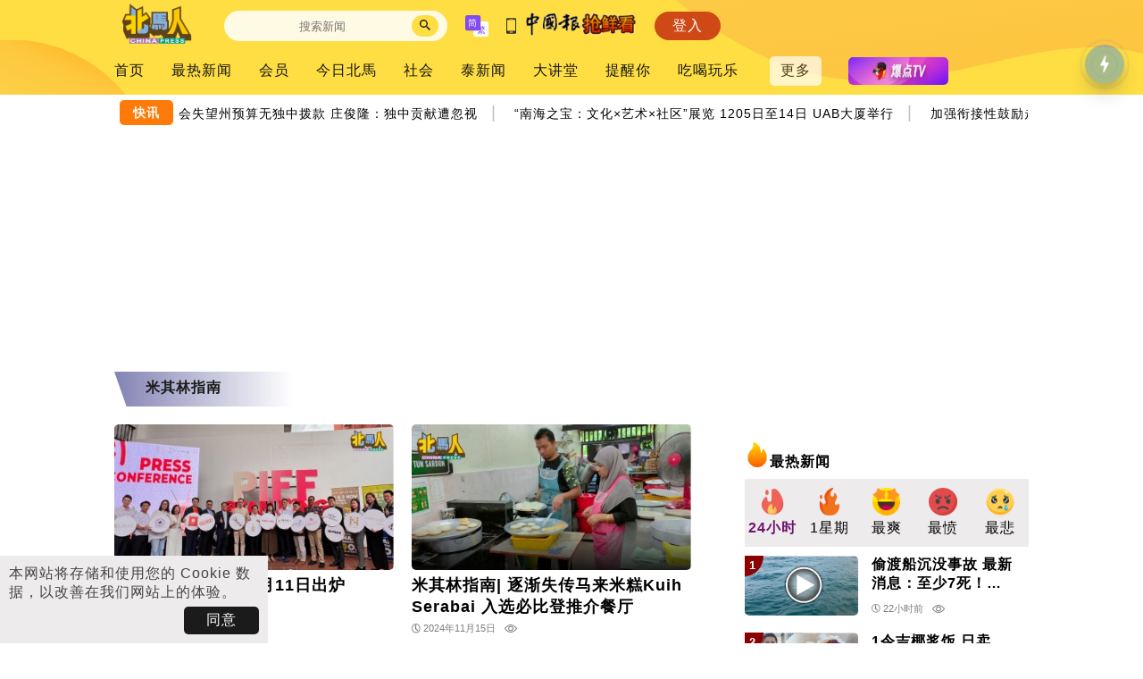

--- FILE ---
content_type: text/html; charset=UTF-8
request_url: https://penang.chinapress.com.my/tag/%E7%B1%B3%E5%85%B6%E6%9E%97%E6%8C%87%E5%8D%97/
body_size: 14848
content:
<!DOCTYPE html>
<html lang="zh-CN">

<head>
    <meta charset="UTF-8" />
    <meta name="viewport" content="initial-scale=1, minimum-scale=1" />
    <link rel="profile" href="https://gmpg.org/xfn/11" />
    <link rel="apple-touch-icon" sizes="57x57" href="/apple-touch-icon-57x57.png">
    <link rel="apple-touch-icon" sizes="60x60" href="/apple-touch-icon-60x60.png">
    <link rel="apple-touch-icon" sizes="72x72" href="/apple-touch-icon-72x72.png">
    <link rel="apple-touch-icon" sizes="76x76" href="/apple-touch-icon-76x76.png">
    <link rel="apple-touch-icon" sizes="114x114" href="/apple-touch-icon-114x114.png">
    <link rel="apple-touch-icon" sizes="120x120" href="/apple-touch-icon-120x120.png">
    <link rel="apple-touch-icon" sizes="144x144" href="/apple-touch-icon-144x144.png">
    <link rel="apple-touch-icon" sizes="152x152" href="/apple-touch-icon-152x152.png">
    <link rel="apple-touch-icon" sizes="180x180" href="/apple-touch-icon-180x180.png">
    <link rel="icon" type="image/png" href="/favicon-32x32.png" sizes="32x32">
    <link rel="icon" type="image/png" href="/favicon-194x194.png" sizes="194x194">
    <link rel="icon" type="image/png" href="/favicon-96x96.png" sizes="96x96">
    <link rel="icon" type="image/png" href="/android-chrome-192x192.png" sizes="192x192">
    <link rel="icon" type="image/png" href="/favicon-16x16.png" sizes="16x16">
    <link rel="shortcut icon" href="/favicon.ico" />
    <meta property="fb:app_id" content="179670249110775" />
    <meta property="fb:pages" content="100366473389140" />
    <meta name="format-detection" content="telephone=no">
    <link rel="preconnect" href="https://www.googletagmanager.com">
    <link rel="preconnect" href="https://www.google-analytics.com">
        <title>米其林指南 | 中國報 China Press</title>
    <meta name="description" content="">
                        <script type="application/ld+json">{"@context":"https:\/\/schema.org","@type":"WebPage","headline":"\u7c73\u5176\u6797\u6307\u5357 | \u4e2d\u570b\u5831 China Press","description":"","mainEntityOfPage":{"@type":"WebPage","id":"https:\/\/penang.chinapress.com.my\/tag\/%e7%b1%b3%e5%85%b6%e6%9e%97%e6%8c%87%e5%8d%97\/"},"image":{"@type":"ImageObject","url":"https:\/\/penang.chinapress.com.my\/public_v3\/resources\/images\/default_image.png"},"author":{"@type":"Organization","name":"\u4e2d\u570b\u5831","email":"newscentre@chinapress.com.my","logo":{"@type":"ImageObject","url":"https:\/\/penang.chinapress.com.my\/public_v3\/resources\/images\/main_icon.svg"}},"publisher":{"@type":"Organization","name":"\u4e2d\u570b\u5831","email":"newscentre@chinapress.com.my","logo":{"@type":"ImageObject","url":"https:\/\/penang.chinapress.com.my\/public_v3\/resources\/images\/main_icon.svg"}}}</script>
            <meta property="og:url" content="https://penang.chinapress.com.my/tag/%e7%b1%b3%e5%85%b6%e6%9e%97%e6%8c%87%e5%8d%97/" />
        <meta property="og:type" content="article" />
    <meta property="og:title" content="米其林指南 | 中國報 China Press" />
    <meta property="og:description" content="" />
    <meta property="og:image" content="https://penang.chinapress.com.my/public_v3/resources/images/default_image.png" />
    <meta property="og:image:width" content="1200" />
    <meta property="og:image:height" content="630" />
    <meta property="og:site_name" content="中國報 China Press" />
    <meta property="article:author" content="https://www.facebook.com/ChinaPressMY" />
    <meta name="twitter:card" content="summary_large_image">
    <meta name="twitter:site" content="@mychinapress">
    <meta name="twitter:title" content="米其林指南 | 中國報 China Press">
    <meta name="twitter:description" content="">
    <meta name="twitter:image" content="https://penang.chinapress.com.my/public_v3/resources/images/default_image.png">
        <script>
        var theme_script_ver = "317";
        var theme_style_ver = "3018";
        var theme_site_id = "PENANG";
        var theme_mode = "prod";
    </script>
    <!-- Global site tag (gtag.js) - Google Analytics -->
<script async src="https://www.googletagmanager.com/gtag/js?id=G-XYK48F9ZPK"></script>
<script>
    window.dataLayer = window.dataLayer || [];
    function gtag(){dataLayer.push(arguments);}
    gtag('js', new Date());

    gtag('set',{
        'custom_map' : {
            'dimension1': 'dimension_1'
        }
    });

    if (!isNaN(parseInt(localStorage.getItem('user-id'))) && (parseInt(localStorage.getItem('user-id')) > 0)) {
        gtag('config', 'G-XYK48F9ZPK', {
            'user_id': localStorage.getItem('user-id'),
            'dimension_1': 'web',
            'groups' : 'default'
        });
    } else {
        gtag('config', 'G-XYK48F9ZPK', {
            'dimension_1': 'web',
            'groups' : 'default'
        });
    }
        if (!isNaN(parseInt(localStorage.getItem('user-id'))) && (parseInt(localStorage.getItem('user-id')) > 0)) {
            gtag('config', 'G-JQDB5GE3EX', {
                'user_id': localStorage.getItem('user-id'),
                'dimension_1': 'web',
                'groups' : 'default,subsite,subsite_ga4'
            });
                            gtag('config', 'G-D5JGRX7CKP', {
                    'user_id': localStorage.getItem('user-id'),
                    'dimension_1': 'web',
                    'groups' : 'default,subsite,subsite_ga4'
                });
                    }
        else {
            gtag('config', 'G-JQDB5GE3EX', {
                'dimension_1': 'web',
                'groups' : 'default,subsite,subsite_ga4'
            });
                            gtag('config', 'G-D5JGRX7CKP', {
                    'dimension_1': 'web',
                    'groups' : 'default,subsite,subsite_ga4'
                });
             
        }
 
    
    function sendCurrentPageGa(){
        gtag('event', 'page_view', {
            'send_to': [
                'default'
            ]
        });
            }
</script><!-- Yandex.Metrika counter -->
<script type="text/javascript" >
   (function(m,e,t,r,i,k,a){m[i]=m[i]||function(){(m[i].a=m[i].a||[]).push(arguments)};
   m[i].l=1*new Date();
   for (var j = 0; j < document.scripts.length; j++) {if (document.scripts[j].src === r) { return; }}
   k=e.createElement(t),a=e.getElementsByTagName(t)[0],k.async=1,k.src=r,a.parentNode.insertBefore(k,a)})
   (window, document, "script", "https://mc.yandex.ru/metrika/tag.js", "ym");

   ym(95595818, "init", {
        clickmap:true,
        trackLinks:true,
        accurateTrackBounce:true,
        webvisor:true
   });
</script>
<noscript><div><img src="https://mc.yandex.ru/watch/95595818" style="position:absolute; left:-9999px;" alt="" /></div></noscript>
<!-- /Yandex.Metrika counter -->            <link rel="stylesheet" href="/public_v3/resources/lib/swiper/swiper-bundle.min.css">
            <link rel="stylesheet" href="/public_v3/resources/lib/ticker/news-ticker.min.css">
            <link rel="stylesheet" href="/public_v3/resources/styles/common.css?v=3018">
            <link rel="stylesheet" href="/public_v3/resources/styles/desktop/style.css?v=3018">
            <link rel="stylesheet" href="/public_v3/resources/styles/desktop/category-init.css?v=3018">
            <script src="/public_v3/resources/lib/jquery.js"></script>
            <script src="/public_v3/resources/lib/swiper/swiper-bundle.min.js"></script>
            <script src="/public_v3/resources/lib/jquery.s2t.js"></script>
            <script src="/public_v3/resources/lib/ticker/news-ticker.min.js"></script>
            <script src="/public_v3/resources/scripts/dfp/render.js?v=317"></script>
            <script src="/public_v3/resources/scripts/common.js?v=317"></script>
            <script src="/public_v3/resources/scripts/desktop/init.js?v=317"></script>
            <script src="/public_v3/resources/scripts/desktop/cat-init.js?v=317"></script>
            <link rel="preload" href="/public_v3/resources/styles/desktop/style-defer.css?v=3018" as="style" onload="this.onload=null;this.rel='stylesheet'">
        <noscript>
            <link rel="stylesheet" href="/public_v3/resources/styles/desktop/style-defer.css?v=3018">
        </noscript>
            <link rel="preload" href="/public_v3/resources/styles/desktop/category-defer.css?v=3018" as="style" onload="this.onload=null;this.rel='stylesheet'">
        <noscript>
            <link rel="stylesheet" href="/public_v3/resources/styles/desktop/category-defer.css?v=3018">
        </noscript>
    
    <script type='text/javascript'>
	var googletag = googletag || {};
	googletag.cmd = googletag.cmd || [];
	(function() {
		var gads = document.createElement('script');
		gads.async = true;
		gads.type = 'text/javascript';
		var useSSL = 'https:' == document.location.protocol;
		gads.src = (useSSL ? 'https:' : 'http:') +
		'//www.googletagservices.com/tag/js/gpt.js';
		var node = document.getElementsByTagName('script')[0];
		node.parentNode.insertBefore(gads, node);
	})();
	var membershipInitAds = false;
</script><script type='text/javascript'>
		var adsSlots = [];
		var adsSlotsWithElementId = [];

        googletag.cmd.push(function() {
		        googletag.pubads().disableInitialLoad();
		});
</script>
            <script type='text/javascript'>
     googletag.cmd.push(function() {
        googletag.pubads().addEventListener('slotRenderEnded', function (event) {
                var id = event.slot.getSlotElementId();
                console.log(id);
                if(document.getElementsByClassName('home').length > 0){
                    if (!event.isEmpty && id == "R2_L") {
                      $(".homepage-subsites-widget-content.current").addClass("ads-loaded");
                    }
                    else if(!event.isEmpty && id == "R1_L") {
                      $(".home-react-ads-wrapper").addClass("ads-loaded");
                      if(typeof adjustCatSwiperSlideSize !== "undefined" && adjustCatSwiperSlideSize !== null)
                        adjustCatSwiperSlideSize();
                    }
                    else if(event.isEmpty && id == "R1_L") {
                      $(".home-react-ads-wrapper").removeClass("ads-loaded");
                      if(typeof adjustCatSwiperSlideSize !== "undefined" && adjustCatSwiperSlideSize !== null)
                        adjustCatSwiperSlideSize();
                    }
                }

                if(document.getElementsByClassName('article').length > 0){
                  if(event.isEmpty && id.includes("REWARDED")) {
                    
                    var rewardedSloteLoaded = setInterval(function() {
                      $(".article-page-article.content-with-lock .propmt-btns-wrapper").each(function () {
                        if ($(this).find(".rewarded-ads-watch-ad-btn").length === 0) {
                            $(this).append(
                                `<button class="rewarded-ads-watch-ad-btn">不订阅，看广告解锁</button>`
                            );
                        }

                        $(this).find(".rewarded-ads-watch-ad-btn").off('click').on("click", function() {
                            clearInterval(rewardedSloteLoaded);
                            rewardedSlotArticleId = $(this).closest(".article-page-article").attr("data-pid");
                            sendRewardedGA("ButtonClick", "noad_served");
                            dismissPaywall(rewardedSlotArticleId);
                        });
                      });
                    }, 1000);
                    
                    sendRewardedGA("ButtonNotDisplayed", "rewarded_unavailable");
                  }
                }

                if(document.getElementById('post_rank_widget_lz') != null || document.getElementById('vertical_cat_hotpost_lz') != null){
                  if (id == "HP_L") {
                    if (!event.isEmpty && $(".side_hp_ads_panel").length && $("body.article").length && !$("#custom_reels_widget_list .reel-item").length){
                      $("#post_rank_widget_lz").trigger("sticky_kit:detach");
                      $("#vertical_site_hotpost_lz").trigger("sticky_kit:detach");
                      $("#vertical_site_hotvideo_lz").trigger("sticky_kit:detach");
                      $("#vertical_cat_hotpost_lz").trigger("sticky_kit:detach");
                     stickyHpFn($(".side_hp_ads_panel")[0], $($(".side_hp_ads_panel")[0]).parent());
                    }
                  }
                  if (id == "R2_L") {
                    if (!event.isEmpty && $(".side_rect_ads_panel").length && $("body.category").length){
                      $("#post_rank_widget_lz").trigger("sticky_kit:detach");
                      $("#vertical_site_hotpost_lz").trigger("sticky_kit:detach");
                      $("#vertical_site_hotvideo_lz").trigger("sticky_kit:detach");
                      $("#vertical_pinkbiz_latestevent_lz").trigger("sticky_kit:detach");
                      if($("#main_cat_childposts_lz").height() < $(".cat-page-6-4-frame > div:nth-child(2)").height()) {}
                      else {
                        stickyHpFn($(".side_rect_ads_panel")[0], $($(".side_rect_ads_panel")[0]).parent());
                      }
                    }
                  }
                }

                if(document.getElementsByClassName('hot-post-rect-ads-row').length > 0){
                    if (event.isEmpty && id == "R1_L") {
                                    $(".hot-post-rect-ads-row").addClass("noadsloaded");
                    }
                }

                if(document.getElementsByClassName('page-article-audio-list').length > 0){
                    if (!event.isEmpty && id.indexOf("ML_L_") >= 0) {
                      setTimeout(() => {
                        var parent_div = $('#'+id).closest('.article-audio-podcast-listing');
                        var all_items = parent_div.children().filter(function () {
                            return $(this).is('.article-audio-podcast-item') || ($(this).is('.article-audio-podcast-item-ads') && $(this).width() > 0 && $(this).css('display') !== "none");
                        });
                        var currentIndex = all_items.index($('#'+id));
                        var adsCount = $('#'+id).prevAll('.article-audio-podcast-item-ads').filter(function () {
                            return $(this).width() > 0 && $(this).css('display') !== "none";
                        }).length;
                        var targetIndex = 16;
                        if (adsCount == 1) {
                            targetIndex -= 1;
                        } else if (adsCount == 0) {
                            targetIndex -= 2;
                        } else {
                            return;
                        }

                        if (targetIndex >= all_items.length) {
                          $('#'+id).appendTo(parent_div);
                        } else {
                          $('#'+id).insertAfter(all_items.eq(targetIndex));
                        }
                      }, 1000);
                    }
                }

                var overlayslots = ["Overlay_Bottom_L","Overlay_Bottom_M"];
                if(event.isEmpty == false){
                  if ((!event.slot.getOutOfPage()) && (overlayslots.includes(id) == false) && (id.includes("/") == false) && (id.includes("ats-insert_ads-") == false)){
                    if($('#' + id).length > 0){
                      $('#' + id).prepend('<p class="ads-header">ADVERTISEMENT</p>');
                    }
                  }

                  if($("body.article").length) {
                    const atsBottomLoaded = setInterval(function(){
                      if ($(".ats-overlay-bottom-wrapper-rendered").length){
                        let ats_bottom = 130;
                        if ($(window).width() <= 767) ats_bottom = 100;
                        $("#floating_download_app_icon").css("bottom", ats_bottom+"px");
                      }
                      else {
                        $("#floating_download_app_icon").css("bottom", "20px");
                      }
                    }, 2000);
                  }
                }
        });
    });
</script><script type='text/javascript'>
     googletag.cmd.push(function() {
               
    	let ADSSLOT_PL_L =  googletag.defineSlot('/14415562/CP//Web//PG//728x90//PL', [[728, 90], [970, 90], [970, 250]], 'PL_L').addService(googletag.pubads());

		adsSlots.push(ADSSLOT_PL_L);
               		adsSlotsWithElementId['PL_L'] = ADSSLOT_PL_L;
                let interstitialSlot = googletag.defineOutOfPageSlot('/14415562/CP//Web//PG//OTP//WebInterstitial',googletag.enums.OutOfPageFormat.INTERSTITIAL);
        if (interstitialSlot) {
            interstitialSlot.addService(googletag.pubads());
            adsSlots.push(interstitialSlot);
        }
        let ADSSLOT_OTP_L = googletag.defineOutOfPageSlot('/14415562/CP//Web//PG//OTP//Overlay//Bottom','OTP_L').addService(googletag.pubads());

		adsSlotsWithElementId['OTP_L'] = ADSSLOT_OTP_L;
		adsSlots.push(ADSSLOT_OTP_L);
   
    	let ADSSLOT_Overlay_Bottom_L =  googletag.defineSlot('/14415562/CP//Web//PG//1x1//Overlay//Bottom', [1, 1], 'Overlay_Bottom_L').addService(googletag.pubads());

		adsSlots.push(ADSSLOT_Overlay_Bottom_L);
               		adsSlotsWithElementId['Overlay_Bottom_L'] = ADSSLOT_Overlay_Bottom_L;
        
            googletag.pubads().enableSingleRequest();
            googletag.pubads().setTargeting('aff', ['bnkfince', 'cars', 'fooddin', 'econnws', 'home', 'lfstyl', 'mdaent', 'shprs', 'sprtsfit', 'tech']).setTargeting('ag', ['18-24', '25-34', '35-44', '45-54', '55-64', '65above']).setTargeting('g', ['female', 'male', 'unknown'])
            .setTargeting('interest_group', [ 'ENTERTAINMENT - MOVIE & TV', 'BANKING', 'FINANCE', 'BEAUTY', 'COMPUTERS & ELECTRONICS', 'GAMING', 'HEALTH', 'HOLIDAY & CELEBRATIONS', 'PARENTING', 'PETS & ANIMALS', 'SOCIAL MEDIA', 'SPORTS', 'BOOKS & LITERATURE', 'HOME & LIVING', 'SHOPPING', 'ENTERTAINMENT', 'HOBBIES & LEISURE', 'JOBS', 'NEWS', 'FOOD & BEVERAGE', 'VISUAL ARTS & DESIGN', 'BUSINESS', 'EDUCATION', 'FAMILY & LIFESTYLE' ]);
            googletag.pubads().collapseEmptyDivs(true);
            
        });

</script>    <script> window._izq = window._izq || []; window._izq.push(["init" ]); </script>
    <script src="https://cdn.izooto.com/scripts/67c5cab7ac28651fc230d9e9596db691a39c7950.js"></script> 
    <script>
    var mywheels_graphql_url = "";
</script>        <script type="text/javascript">
    (function(c,l,a,r,i,t,y){
        c[a]=c[a]||function(){(c[a].q=c[a].q||[]).push(arguments)};
        t=l.createElement(r);t.async=1;t.src="https://www.clarity.ms/tag/"+i;
        y=l.getElementsByTagName(r)[0];y.parentNode.insertBefore(t,y);
    })(window, document, "clarity", "script", "ieysojl8pl");
</script>    <script src="https://jsc.mgid.com/site/985581.js" async></script>    <script>
    class MembershipQueue {
        static #instance = null;
        #enable = false;
        #user = {};
        #items = [];
        #running = false;

        constructor() {
            if (!MembershipQueue.instance) {
                this.#initMembership();
                MembershipQueue.instance = this;
            }

            return MembershipQueue.instance;
        }

        static getInstance() {
            if (!MembershipQueue.#instance) {
                MembershipQueue.#instance = new MembershipQueue();
            }

            return MembershipQueue.#instance;
        }

        async #initMembership() {
            this.#running = true;

            try {
                this.#user = await fetch(`https://sso.chinapress.com.my/isUserLogged`, {
                    method: 'GET',
                    credentials: 'include'
                }).then(response => {
                    return response.json()
                }).then(data => {
                    return data;
                }).catch(() => {
                    return {};
                });
            } catch (error) {

            }

            let userJson = JSON.stringify(this.#user);

            if (typeof webkit !== 'undefined' && webkit.messageHandlers.myInterface) {
                webkit.messageHandlers.myInterface.postMessage(userJson);
            } else if (typeof AppInterface !== 'undefined') {
                AppInterface.sendUser(userJson);
            }

            this.#run();
        }

        static enqueue(callback) {
            MembershipQueue.getInstance().push(callback);

            if (!MembershipQueue.getInstance().isRuning()) {
                MembershipQueue.getInstance().#run();
            }
        }

        static getUserId() {
            return MembershipQueue.getInstance().userId();
        }

        static getUserMembershipPlan() {
            return MembershipQueue.getInstance().userMembershipPlan();
        }

        static getUserCanSubscribeTrial() {
            return MembershipQueue.getInstance().userCanSubscribeTrial();
        }

        static start() {
            return MembershipQueue.getInstance().enableService();
        }

        userId() {
            return this.#user.user_id;
        }

        userMembershipPlan() {
            return this.#user.membership_plan;
        }

        userCanSubscribeTrial() {
            return this.#user.can_subscribe_trial;
        }

        async #run() {
            if (this.#enable) {
                this.#running = true;

                while (this.#items.length > 0) {
                    const callback = this.#items.shift();

                    try {
                        await callback(this.#user);
                    } catch (error) {
                        console.error('Error processing item:', error);
                    }
                }

                this.#running = false;
            }
        }

        push(callback) {
            this.#items.push(callback);
        }

        isRuning() {
            return this.#running;
        }

        enableService(status = true) {
            this.#enable = true;
            this.#run();
        }
    }
    MembershipQueue.start();
</script>    
</head>

<body  class="tag tag-68118">
    
    <header class="main-header subsite-header">
            <div class="position-relative-frame">
        <img alt="bg" class="main-header-bg" src="/public_v3/resources/images/header-bg.svg?full" width="100%" height="100%" />
        <div class="main-header-row-1">
            <a href="https://penang.chinapress.com.my" class="header-cp-logo">
                                    <div class="header-cp-subsite-logo">
                        <img alt="北马人" src="/public_v3/resources/images/subsites/penang_logo_nobg.png?v=1" width=115 />
                    </div>
                                                </a>
            <div class="main-header-row-1-right">
                <div class="main-header-search-wrapper">
                    <form method="get" name="Form" id="searchform" action="/">
                        <input type="text" id="s" name="s" aria-label="Search" placeholder="搜索新闻" autocomplete="off">
                        <span class="search-icon"><img alt="搜索" src="/public_v3/resources/images/search.svg" width=12 height=12 onclick='document.getElementById("searchform").submit();' /></span>
                    </form>
                    <div id="main-header-search-popular" class="main-header-search-popular">
                        <div id="site-search-suggestion"></div>
                        <div class="main-header-search-popular-header">
                        热门搜索
                        </div>
                        <div class="main-header-search-popular-item-containers" id="main-header-search-popular-item-containers1">
                            
                        </div>
                        <div class="main-header-search-popular-header">
                        大事件
                        </div>
                        <div class="main-header-search-popular-item-containers" id="main-header-search-popular-item-containers2">
                            
                        </div>
				    </div>
                </div>
                <img class="main-header-chinese-conversion" alt="简" src="/public_v3/resources/images/simplified.svg" width=26 height=24 data-curr-lang="simplified" onclick="switchChinese()" />
                <div class="main-header-download-app">
                    <img alt="APP" src="/public_v3/resources/images/smartphone.svg" width=11 height=18 />
                </div>
                                    <div class="main-header-button-wrapper" id="main-header-mainsite-btn">
                        <a href="https://www.chinapress.com.my">
                            <img alt="中国报" src="/public_v3/resources/images/subsites/qiangxiankan_logo.gif" width="125px" />
                        </a>
                    </div>
                                <div class="main-header-button-wrapper" id="main-header-login-btn">
                    <div class="main-header-button main-header-button-login" id="main-header-login-btn-div">
                        登入
                    </div>
                </div>
            </div>
        </div>
        <div class="main-header-row-2">
            <div id="main-header-nav-wrapper" class="main-header-nav-wrapper">
                <div class="menu-item menu-item-type-post_type menu-item-object-page menu-item-home menu-item-has-children menu-item-1355286"><a href="https://penang.chinapress.com.my/">首页</a></div> 
<div class="menu-item menu-item-type-post_type menu-item-object-page menu-item-1853964"><a href="https://penang.chinapress.com.my/%e6%9c%80%e7%83%ad%e6%96%b0%e9%97%bb/">最热新闻</a></div> 
<div class="menu-item menu-item-type-custom menu-item-object-custom menu-item-1884919"><a href="https://www.chinapress.com.my/category/会员/">会员</a></div> 
<div class="menu-item menu-item-type-taxonomy menu-item-object-category menu-item-has-children menu-item-1344491"><a href="https://penang.chinapress.com.my/category/%e4%bb%8a%e6%97%a5%e5%8c%97%e9%a6%ac/">今日北馬</a></div> 
<div class="menu-item menu-item-type-taxonomy menu-item-object-category menu-item-1352682"><a href="https://penang.chinapress.com.my/category/%e7%a4%be%e4%bc%9a/">社会</a></div> 
<div class="menu-item menu-item-type-taxonomy menu-item-object-category menu-item-1371888"><a href="https://penang.chinapress.com.my/category/%e6%b3%b0%e6%96%b0%e9%97%bb/">泰新闻</a></div> 
<div class="menu-item menu-item-type-taxonomy menu-item-object-category menu-item-has-children menu-item-79"><a href="https://penang.chinapress.com.my/category/%e5%a4%a7%e8%ae%b2%e5%a0%82/">大讲堂</a></div> 
<div class="menu-item menu-item-type-taxonomy menu-item-object-category menu-item-has-children menu-item-75"><a href="https://penang.chinapress.com.my/category/%e6%8f%90%e9%86%92%e4%bd%a0/">提醒你</a></div> 
<div class="menu-item menu-item-type-taxonomy menu-item-object-category menu-item-has-children menu-item-1352697"><a href="https://penang.chinapress.com.my/category/%e5%90%83%e5%96%9d%e7%8e%a9%e4%b9%90/">吃喝玩乐</a></div> 
<div class="menu-item menu-item-type-taxonomy menu-item-object-category menu-item-1358133"><a href="https://penang.chinapress.com.my/category/%e5%b8%82%e5%9c%ba%e6%83%85%e6%8a%a5/">市场情报</a></div> 
<div class="menu-item menu-item-type-taxonomy menu-item-object-category menu-item-1364871"><a href="https://penang.chinapress.com.my/category/%e5%96%9c%e5%ba%86%e5%95%86%e6%9c%ba/">喜庆商机</a></div> 
<div class="menu-item menu-item-type-taxonomy menu-item-object-category menu-item-1358134"><a href="https://penang.chinapress.com.my/category/%e5%95%86%e8%ae%af/">商讯</a></div> 
<div class="menu-item menu-item-type-taxonomy menu-item-object-category menu-item-1358135"><a href="https://penang.chinapress.com.my/category/%e4%bc%81%e4%b8%9a%e7%b2%be%e8%8b%b1/">企业精英</a></div> 
<div class="menu-item menu-item-type-taxonomy menu-item-object-category menu-item-has-children menu-item-1639392"><a href="https://penang.chinapress.com.my/category/%e5%8c%97%e9%a9%ac%e4%bc%81%e4%b8%9a%e5%90%8d%e4%ba%ba%e5%bd%95/">北马企业名人录</a></div> 
<div class="menu-item menu-item-type-taxonomy menu-item-object-category menu-item-has-children menu-item-78"><a href="https://penang.chinapress.com.my/category/%e6%9c%ac%e6%8a%a5%e6%b4%bb%e5%8a%a8/">本报活动</a></div> 
<div class="menu-item menu-item-type-taxonomy menu-item-object-category menu-item-80"><a href="https://penang.chinapress.com.my/category/hot%e8%a7%86%e9%a2%91/">Hot视频</a></div> 
<div class="menu-item menu-item-type-post_type menu-item-object-page menu-item-has-children menu-item-1396956"><a href="https://penang.chinapress.com.my/%e5%91%8a%e5%88%ab%e5%bc%8f/">告别式</a></div> 
<div class="menu-item menu-item-type-taxonomy menu-item-object-category menu-item-1853969"><a href="https://penang.chinapress.com.my/category/%e5%85%a8%e5%9b%bd%e5%a4%a7%e9%80%892022/">2022全国大选</a></div> 
            </div>
            <div class="main-header-more-menu">
                <div class="main-header-more-menu-button" onclick="moreMenu();">
                    更多
                </div>
            </div>
                        <div class="main-header-button-wrapper main-header-chilliboomtv-button-wrapper">
                <div class="main-header-button main-header-chilliboomtv-button">
                    <a href="https://chiliboomtv.chinapress.com.my/" target="_blank">
                        <img alt="cptv" src="/public_v3/resources/images/chiliboom_header_icon.png" width=112 height=31 />
                    </a>
                </div>
            </div>
        </div>
    </div>
        <div class="main-header-subcat-ticker-row-full-width no-subcat">
        <div class="main-header-subcat-ticker-row">
            <div class="main-header-subcat-col">
                            </div>
            <div class="main-header-ticker-col">
                <div class="bn-breaking-news" id="headerTicker">
    <div class="bn-label">快讯</div>
    <div class="bn-news">
        <ul>
                        <li>
                <a href="https://penang.chinapress.com.my/20251110/%e5%90%89%e8%91%a3%e8%81%94%e4%bc%9a%e5%a4%b1%e6%9c%9b%e5%b7%9e%e9%a2%84%e7%ae%97%e6%97%a0%e7%8b%ac%e4%b8%ad%e6%8b%a8%e6%ac%be-%e5%ba%84%e4%bf%8a%e9%9a%86%ef%bc%9a%e7%8b%ac%e4%b8%ad%e8%b4%a1%e7%8c%ae/">吉董联会失望州预算无独中拨款 庄俊隆：独中贡献遭忽视                    <span class="separator"> | </span>
                </a>
            </li>
                        <li>
                <a href="https://penang.chinapress.com.my/20251110/%e5%8d%97%e6%b5%b7%e4%b9%8b%e5%ae%9d%ef%bc%9a%e6%96%87%e5%8c%96x%e8%89%ba%e6%9c%afx%e7%a4%be%e5%8c%ba%e5%b1%95%e8%a7%88-1205%e6%97%a5%e8%87%b314%e6%97%a5-uab%e5%a4%a7/">“南海之宝：文化×艺术×社区”展览 1205日至14日  UAB大厦举行                    <span class="separator"> | </span>
                </a>
            </li>
                        <li>
                <a href="https://penang.chinapress.com.my/20251110/%e5%8a%a0%e5%bc%ba%e8%a1%94%e6%8e%a5%e6%80%a7%e9%bc%93%e5%8a%b1%e8%b5%b0%e8%b7%af%e7%94%a8%e5%85%ac%e5%85%b1%e4%ba%a4%e9%80%9a-%e6%a7%9f%e5%b2%9b%e5%b8%82%e6%94%bf%e5%8e%85%e5%b0%86%e5%bb%ba%e6%9b%b4/">加强衔接性鼓励走路用公共交通 槟岛市政厅将建更多有盖人行道                    <span class="separator"> | </span>
                </a>
            </li>
                        <li>
                <a href="https://penang.chinapress.com.my/20251110/%e6%9e%97%e5%86%a0%e8%8b%b1%e4%bf%83%e5%b9%b8%e7%a6%8f%e5%9b%ad%e4%b9%a1%e5%a7%94%e4%bc%9a%e5%bd%92%e8%bf%98%e5%9c%9f%e5%9c%b0%e4%bd%bf%e7%94%a8%e6%9d%83-%e5%90%81%e5%b7%9e%e6%94%bf%e5%ba%9c%e5%8f%91/">幸福园主席临时缺席签署放权信函 林冠英促州政府发临时地契予锺灵                    <span class="separator"> | </span>
                </a>
            </li>
                        <li>
                <a href="https://penang.chinapress.com.my/20251110/%e8%b0%81%e8%af%b4%e9%97%a8%e7%89%8c%e7%a8%8e%e6%b6%a8%e4%ba%86%ef%bc%81-%e5%90%89%e5%a4%a7%e8%87%a3%e6%89%bf%e8%af%ba%e8%b0%83%e5%b9%85%e4%b8%8d%e4%bc%9a%e5%a4%aa%e9%ab%98/">谁说门牌税涨了！ 吉大臣承诺调幅不会太高                    <span class="separator"> | </span>
                </a>
            </li>
                        <li>
                <a href="https://penang.chinapress.com.my/20251110/6%e5%b2%81%e5%a5%b3%e7%ab%a5%e9%9d%a0%e8%b5%b7%e6%90%8f%e5%99%a8%e7%bb%ad%e5%91%bd-%e5%af%bc%e7%ba%bf%e6%96%ad%e8%a3%82%e5%91%bd%e6%82%ac%e4%b8%80%e7%ba%bf/">6岁女童靠起搏器续命 导线断裂命悬一线                    <span class="separator"> | </span>
                </a>
            </li>
                        <li>
                <a href="https://penang.chinapress.com.my/20251110/%e8%bd%bf%e8%bd%a6%e6%97%a0%e6%95%85%e8%b5%b7%e7%81%ab-%e5%b9%b8%e6%97%a0%e4%bc%a4%e4%ba%a1/">轿车无故起火  幸无伤亡                    <span class="separator"> | </span>
                </a>
            </li>
                        <li>
                <a href="https://penang.chinapress.com.my/20251110/%e6%97%a5%e8%90%bd%e6%b4%9e%e5%ba%99%e5%ae%87%e5%a4%9a%e5%8f%af%e5%bd%93%e6%97%85%e6%b8%b8%e4%ba%a7%e5%93%81-%e6%9e%97%e7%a7%80%e7%90%b4%ef%bc%9a%e8%ae%bf%e5%ba%99%e5%90%8e%e5%90%83%e7%be%8e%e9%a3%9f/">日落洞庙宇多可当旅游产品  林秀琴：访庙后吃美食                    <span class="separator"> | </span>
                </a>
            </li>
                        <li>
                <a href="https://penang.chinapress.com.my/20251110/%e6%a7%9f%e5%9b%bd%e9%99%85%e9%87%91%e8%9e%8d%e4%b8%ad%e5%bf%83%e6%9c%aa%e8%8e%b7%e6%89%b9%e3%80%80%e5%b7%9e%e6%94%bf%e5%ba%9c%e4%bb%8d%e7%bb%ad%e6%8e%a8%e8%bf%9b/">槟国际金融中心未获批　州政府仍续推进                    <span class="separator"> | </span>
                </a>
            </li>
                        <li>
                <a href="https://penang.chinapress.com.my/20251110/%e6%a7%9f%e6%b0%b4%e5%a2%a8%e7%94%bb%e5%8d%8f%e4%bc%9a-%e5%ad%99%e4%b8%ad%e5%b1%b1%e5%8d%8f%e4%bc%9a%e5%8d%8f%e5%8a%9e-%e8%b5%a4%e5%ad%90%e4%b8%b9%e5%bf%83-%e4%be%a8%e6%b5%b7%e6%8a%a5/">槟水墨画协会 孙中山协会协办 “赤子丹心.侨海报国”绘画艺术展                    <span class="separator"> | </span>
                </a>
            </li>
                        <li>
                <a href="https://penang.chinapress.com.my/20251110/%e9%bb%84%e4%b9%89%e6%81%a9%e7%a7%b0%e4%b8%8d%e9%9c%80%e5%8d%97%e9%83%a8%e5%a1%ab%e6%b5%b7%e8%ae%a1%e5%88%92-%e9%83%91%e6%9d%a5%e5%85%b4%e6%89%b9%ef%bc%9a%e5%a6%82%e5%b0%8f%e6%9c%8b%e5%8f%8b/">黄义恩称不需南部填海计划 郑来兴批：“如小朋友上课不专心！”                    <span class="separator"> | </span>
                </a>
            </li>
                        <li>
                <a href="https://penang.chinapress.com.my/20251110/%e5%90%89%e5%b7%9e%e8%ae%ae%e4%bc%9a%ef%bd%9c%e5%90%89%e6%89%93%e5%85%ac%e5%8a%a1%e5%91%98-%e6%98%8e%e5%b9%b4%e5%88%9d%e8%b0%83%e8%96%aa7/">吉州议会｜吉打公务员 明年初调薪7%                    <span class="separator"> | </span>
                </a>
            </li>
                    </ul>
    </div>
</div>            </div>
        </div>
    </div>            </header>

    <!--  -->
<div id="PL_L" style="text-align:center;min-height:250px;" class="ads-frame" >
</div>
<script>
        googletag.cmd.push(function() { 
            if(typeof adsSlotsWithElementId['PL_L'] !== "undefined"){
                googletag.display('PL_L'); 
                            }
        });
</script><div class="page-inner-wrapper page-section-top-bottom-padding">
    <div class="page-section-title">
        <a href="https://penang.chinapress.com.my/tag/%e7%b1%b3%e5%85%b6%e6%9e%97%e6%8c%87%e5%8d%97/">
            米其林指南        </a>
    </div>
    <div class="cat-page-6-4-frame page-section-top-bottom-padding">
        <div>
            <div class="tag-page-other-posts" id="tag_page_other_posts">
        <div class="vertical-post">
            <a href="https://penang.chinapress.com.my/20251025/%e6%9c%80%e6%96%b0%e7%b1%b3%e5%85%b6%e6%9e%97%e6%8c%87%e5%8d%97-11%e6%9c%8811%e6%97%a5%e5%87%ba%e7%82%89/">
                <div class="post-cover-image-frame">
                    <img src="https://penang.chinapress.com.my/wp-content/uploads/2025/10/4.2-9-390x205.jpg" alt="最新米其林指南 11月11日出炉" />
                </div>
            </a>
            <a class="title" href="https://penang.chinapress.com.my/20251025/%e6%9c%80%e6%96%b0%e7%b1%b3%e5%85%b6%e6%9e%97%e6%8c%87%e5%8d%97-11%e6%9c%8811%e6%97%a5%e5%87%ba%e7%82%89/">
                <h2>最新米其林指南 11月11日出炉</h1>
            </a>
            <div class="post-meta">
                <img alt="time" src="/public_v3/resources/images/time_dark.svg" />
                <div data-datestr="2025-10-25 14:25:51" data-pdatetime="2025-10-25T14:25:51+08:00" class="post_date_meta"></div>
                <img alt="view" src="/public_v3/resources/images/eye_dark.svg" />
                <div data-pid="1937939"  class="post_view_meta post_view_1937939"></div>
            </div>
        </div>
        <div class="vertical-post">
            <a href="https://penang.chinapress.com.my/20241115/%e7%b1%b3%e5%85%b6%e6%9e%97%e6%8c%87%e5%8d%97-%e9%80%90%e6%b8%90%e5%a4%b1%e4%bc%a0%e9%a9%ac%e6%9d%a5%e7%b1%b3%e7%b3%95kuih-serabai-%e5%85%a5%e9%80%89%e5%bf%85%e6%af%94%e7%99%bb%e6%8e%a8%e4%bb%8b/">
                <div class="post-cover-image-frame">
                    <img src="https://penang.chinapress.com.my/wp-content/uploads/2024/11/pg241115LHMa01-1200-390x205.jpg" alt="米其林指南| 逐渐失传马来米糕Kuih Serabai 入选必比登推介餐厅" />
                </div>
            </a>
            <a class="title" href="https://penang.chinapress.com.my/20241115/%e7%b1%b3%e5%85%b6%e6%9e%97%e6%8c%87%e5%8d%97-%e9%80%90%e6%b8%90%e5%a4%b1%e4%bc%a0%e9%a9%ac%e6%9d%a5%e7%b1%b3%e7%b3%95kuih-serabai-%e5%85%a5%e9%80%89%e5%bf%85%e6%af%94%e7%99%bb%e6%8e%a8%e4%bb%8b/">
                <h2>米其林指南| 逐渐失传马来米糕Kuih Serabai 入选必比登推介餐厅</h1>
            </a>
            <div class="post-meta">
                <img alt="time" src="/public_v3/resources/images/time_dark.svg" />
                <div data-datestr="2024-11-15 15:59:38" data-pdatetime="2024-11-15T15:59:38+08:00" class="post_date_meta"></div>
                <img alt="view" src="/public_v3/resources/images/eye_dark.svg" />
                <div data-pid="1859347"  class="post_view_meta post_view_1859347"></div>
            </div>
        </div>
        <div class="vertical-post">
            <a href="https://penang.chinapress.com.my/20231110/%e7%b1%b3%e5%85%b6%e6%9e%97%e6%8c%87%e5%8d%97%ef%b8%b1-%e4%bb%8e%e4%b8%80%e7%aa%8d%e4%b8%8d%e9%80%9a%e5%88%b0%e5%85%a5%e5%9b%b4-%e4%bb%81%e5%93%a5%e7%82%92%e7%b2%bf%e6%9d%a1-%e6%8e%a5%e5%8f%97/">
                <div class="post-cover-image-frame">
                    <img src="https://penang.chinapress.com.my/wp-content/uploads/2023/11/111018-390x205.jpg" alt="米其林指南︱ 从一窍不通到入围 仁哥炒粿条 接受批评 慢慢改进" />
                </div>
            </a>
            <a class="title" href="https://penang.chinapress.com.my/20231110/%e7%b1%b3%e5%85%b6%e6%9e%97%e6%8c%87%e5%8d%97%ef%b8%b1-%e4%bb%8e%e4%b8%80%e7%aa%8d%e4%b8%8d%e9%80%9a%e5%88%b0%e5%85%a5%e5%9b%b4-%e4%bb%81%e5%93%a5%e7%82%92%e7%b2%bf%e6%9d%a1-%e6%8e%a5%e5%8f%97/">
                <h2>米其林指南︱ 从一窍不通到入围 仁哥炒粿条 接受批评 慢慢改进</h1>
            </a>
            <div class="post-meta">
                <img alt="time" src="/public_v3/resources/images/time_dark.svg" />
                <div data-datestr="2023-11-10 14:04:20" data-pdatetime="2023-11-10T14:04:20+08:00" class="post_date_meta"></div>
                <img alt="view" src="/public_v3/resources/images/eye_dark.svg" />
                <div data-pid="1774383"  class="post_view_meta post_view_1774383"></div>
            </div>
        </div>
        <div class="vertical-post">
            <a href="https://penang.chinapress.com.my/20231109/%e7%b1%b3%e5%85%b6%e6%9e%97%e6%8c%87%e5%8d%97%ef%b8%b1-%e6%a7%9f9%e5%ae%b6%e9%a4%90%e5%8e%85%e5%85%a5%e9%80%89%e5%bf%85%e6%af%94%e7%99%bb%e6%8e%a8%e4%bb%8b%e5%90%8d%e5%8d%95-%e9%a6%96%e6%ac%a1/">
                <div class="post-cover-image-frame">
                    <img src="https://penang.chinapress.com.my/wp-content/uploads/2023/11/pg231109sa-1200a-390x205.jpg" alt="米其林指南︱ 槟9家餐厅入选必比登推介名单  首次出现曼煎糕 炒粿角 鱼头米粉" />
                </div>
            </a>
            <a class="title" href="https://penang.chinapress.com.my/20231109/%e7%b1%b3%e5%85%b6%e6%9e%97%e6%8c%87%e5%8d%97%ef%b8%b1-%e6%a7%9f9%e5%ae%b6%e9%a4%90%e5%8e%85%e5%85%a5%e9%80%89%e5%bf%85%e6%af%94%e7%99%bb%e6%8e%a8%e4%bb%8b%e5%90%8d%e5%8d%95-%e9%a6%96%e6%ac%a1/">
                <h2>米其林指南︱ 槟9家餐厅入选必比登推介名单  首次出现曼煎糕 炒粿角 鱼头米粉</h1>
            </a>
            <div class="post-meta">
                <img alt="time" src="/public_v3/resources/images/time_dark.svg" />
                <div data-datestr="2023-11-09 18:37:30" data-pdatetime="2023-11-09T18:37:30+08:00" class="post_date_meta"></div>
                <img alt="view" src="/public_v3/resources/images/eye_dark.svg" />
                <div data-pid="1774285"  class="post_view_meta post_view_1774285"></div>
            </div>
        </div>
        <div class="vertical-post">
            <a href="https://penang.chinapress.com.my/20231109/%e7%b1%b3%e5%85%b6%e6%9e%97%e6%8c%87%e5%8d%97%ef%b8%b1-%e8%80%81%e6%af%8d%e9%b8%a1%e7%86%ac%e6%b1%a4%e5%ba%95-ah-boy%e7%b2%bf%e6%9d%a1%e6%b1%a4-%e5%88%97%e5%bf%85%e6%af%94%e7%99%bb%e6%8e%a8%e4%bb%8b/">
                <div class="post-cover-image-frame">
                    <img src="https://penang.chinapress.com.my/wp-content/uploads/2023/11/米其林指南︱-老母鸡熬汤底-Ah-Boy粿条汤-列必比登推介名单b-390x205.jpg" alt="米其林指南︱ 老母鸡熬汤底 Ah Boy粿条汤 列必比登推介名单" />
                </div>
            </a>
            <a class="title" href="https://penang.chinapress.com.my/20231109/%e7%b1%b3%e5%85%b6%e6%9e%97%e6%8c%87%e5%8d%97%ef%b8%b1-%e8%80%81%e6%af%8d%e9%b8%a1%e7%86%ac%e6%b1%a4%e5%ba%95-ah-boy%e7%b2%bf%e6%9d%a1%e6%b1%a4-%e5%88%97%e5%bf%85%e6%af%94%e7%99%bb%e6%8e%a8%e4%bb%8b/">
                <h2>米其林指南︱ 老母鸡熬汤底 Ah Boy粿条汤 列必比登推介名单</h1>
            </a>
            <div class="post-meta">
                <img alt="time" src="/public_v3/resources/images/time_dark.svg" />
                <div data-datestr="2023-11-09 14:18:43" data-pdatetime="2023-11-09T14:18:43+08:00" class="post_date_meta"></div>
                <img alt="view" src="/public_v3/resources/images/eye_dark.svg" />
                <div data-pid="1774138"  class="post_view_meta post_view_1774138"></div>
            </div>
        </div>
        <div class="vertical-post">
            <a href="https://penang.chinapress.com.my/20230111/%e7%b1%b3%e5%85%b6%e6%9e%97%e6%8c%87%e5%8d%97%e6%9c%89%e5%8a%a9%e5%b9%b4%e8%bd%bb%e5%8e%a8%e5%b8%88%e5%9b%9e%e6%b5%81/">
                <div class="post-cover-image-frame">
                    <img src="https://penang.chinapress.com.my/wp-content/uploads/2023/01/0111lym1-390x205.jpg" alt="米其林指南有助年轻厨师回流" />
                </div>
            </a>
            <a class="title" href="https://penang.chinapress.com.my/20230111/%e7%b1%b3%e5%85%b6%e6%9e%97%e6%8c%87%e5%8d%97%e6%9c%89%e5%8a%a9%e5%b9%b4%e8%bd%bb%e5%8e%a8%e5%b8%88%e5%9b%9e%e6%b5%81/">
                <h2>米其林指南有助年轻厨师回流</h1>
            </a>
            <div class="post-meta">
                <img alt="time" src="/public_v3/resources/images/time_dark.svg" />
                <div data-datestr="2023-01-11 10:05:25" data-pdatetime="2023-01-11T10:05:25+08:00" class="post_date_meta"></div>
                <img alt="view" src="/public_v3/resources/images/eye_dark.svg" />
                <div data-pid="1702481"  class="post_view_meta post_view_1702481"></div>
            </div>
        </div>
        <div class="vertical-post">
            <a href="https://penang.chinapress.com.my/20221222/%e3%80%90%e8%be%a3%e6%ad%bb%e4%bd%a0%e5%90%97%e3%80%91-%e9%99%88%e4%bd%a9%e6%ac%a3%ef%bc%9a-%e6%9c%80%e9%81%93%e5%9c%b0%e7%9a%84%e6%8c%87%e5%8d%97/">
                <div class="post-cover-image-frame">
                    <img src="https://penang.chinapress.com.my/wp-content/uploads/2019/04/1200X628_陳佩欣-390x205.jpg" alt="【辣死你吗】 陈佩欣： 最道地的指南" />
                </div>
            </a>
            <a class="title" href="https://penang.chinapress.com.my/20221222/%e3%80%90%e8%be%a3%e6%ad%bb%e4%bd%a0%e5%90%97%e3%80%91-%e9%99%88%e4%bd%a9%e6%ac%a3%ef%bc%9a-%e6%9c%80%e9%81%93%e5%9c%b0%e7%9a%84%e6%8c%87%e5%8d%97/">
                <h2>【辣死你吗】 陈佩欣： 最道地的指南</h1>
            </a>
            <div class="post-meta">
                <img alt="time" src="/public_v3/resources/images/time_dark.svg" />
                <div data-datestr="2022-12-22 08:00:15" data-pdatetime="2022-12-22T08:00:15+08:00" class="post_date_meta"></div>
                <img alt="view" src="/public_v3/resources/images/eye_dark.svg" />
                <div data-pid="1697801"  class="post_view_meta post_view_1697801"></div>
            </div>
        </div>
        <div class="vertical-post">
            <a href="https://penang.chinapress.com.my/20221218/%e3%80%90%e8%be%a3%e6%ad%bb%e4%bd%a0%e5%90%97%e3%80%91%e7%bd%97%e5%81%a5%e6%9d%b0%ef%bc%9a%e5%8f%aa%e6%87%82%e9%85%b8%e5%ad%97%e6%80%8e%e4%b9%88%e5%86%99%ef%bc%9f/">
                <div class="post-cover-image-frame">
                    <img src="https://penang.chinapress.com.my/wp-content/uploads/2019/01/1200x628_羅健傑-辣死你嗎？-390x205.jpg" alt="【辣死你吗】罗健杰：只懂酸字怎么写？" />
                </div>
            </a>
            <a class="title" href="https://penang.chinapress.com.my/20221218/%e3%80%90%e8%be%a3%e6%ad%bb%e4%bd%a0%e5%90%97%e3%80%91%e7%bd%97%e5%81%a5%e6%9d%b0%ef%bc%9a%e5%8f%aa%e6%87%82%e9%85%b8%e5%ad%97%e6%80%8e%e4%b9%88%e5%86%99%ef%bc%9f/">
                <h2>【辣死你吗】罗健杰：只懂酸字怎么写？</h1>
            </a>
            <div class="post-meta">
                <img alt="time" src="/public_v3/resources/images/time_dark.svg" />
                <div data-datestr="2022-12-18 08:00:27" data-pdatetime="2022-12-18T08:00:27+08:00" class="post_date_meta"></div>
                <img alt="view" src="/public_v3/resources/images/eye_dark.svg" />
                <div data-pid="1696660"  class="post_view_meta post_view_1696660"></div>
            </div>
        </div>
        <div class="vertical-post">
            <a href="https://penang.chinapress.com.my/20221217/%e3%80%90%e8%be%a3%e6%ad%bb%e4%bd%a0%e5%90%97%e3%80%91-%e8%94%a1%e5%87%af%e7%9b%88%ef%bc%9a%e6%98%af%e4%bd%a0%e7%9a%84%e7%b1%b3%e5%85%b6%e6%9e%97%e5%90%8d%e5%8d%95%e5%90%97%ef%bc%9f/">
                <div class="post-cover-image-frame">
                    <img src="https://penang.chinapress.com.my/wp-content/uploads/2022/08/1200x628_蔡凱盈-1-390x205.jpg" alt="【辣死你吗】 蔡凯盈：是你的米其林名单吗？" />
                </div>
            </a>
            <a class="title" href="https://penang.chinapress.com.my/20221217/%e3%80%90%e8%be%a3%e6%ad%bb%e4%bd%a0%e5%90%97%e3%80%91-%e8%94%a1%e5%87%af%e7%9b%88%ef%bc%9a%e6%98%af%e4%bd%a0%e7%9a%84%e7%b1%b3%e5%85%b6%e6%9e%97%e5%90%8d%e5%8d%95%e5%90%97%ef%bc%9f/">
                <h2>【辣死你吗】 蔡凯盈：是你的米其林名单吗？</h1>
            </a>
            <div class="post-meta">
                <img alt="time" src="/public_v3/resources/images/time_dark.svg" />
                <div data-datestr="2022-12-17 09:06:02" data-pdatetime="2022-12-17T09:06:02+08:00" class="post_date_meta"></div>
                <img alt="view" src="/public_v3/resources/images/eye_dark.svg" />
                <div data-pid="1696801"  class="post_view_meta post_view_1696801"></div>
            </div>
        </div>
        <div class="vertical-post">
            <a href="https://penang.chinapress.com.my/20221216/%e3%80%8a%e7%b1%b3%e5%85%b6%e6%9e%97%e6%8c%87%e5%8d%97%e3%80%8b-%e5%ae%a1%e5%88%a4%e8%8c%83%e5%9b%b4%e9%9d%9e%e5%ad%98%e7%b2%b9%e5%a5%bd%e5%90%83%e4%b8%8d%e5%a5%bd%e5%90%83/">
                <div class="post-cover-image-frame">
                    <img src="https://penang.chinapress.com.my/wp-content/uploads/2022/12/pg221216Ad01a-390x205.jpg" alt="《米其林指南》  审判范围非纯粹“好吃不好吃” 杨顺兴：包括食材品质 调味" />
                </div>
            </a>
            <a class="title" href="https://penang.chinapress.com.my/20221216/%e3%80%8a%e7%b1%b3%e5%85%b6%e6%9e%97%e6%8c%87%e5%8d%97%e3%80%8b-%e5%ae%a1%e5%88%a4%e8%8c%83%e5%9b%b4%e9%9d%9e%e5%ad%98%e7%b2%b9%e5%a5%bd%e5%90%83%e4%b8%8d%e5%a5%bd%e5%90%83/">
                <h2>《米其林指南》  审判范围非纯粹“好吃不好吃” 杨顺兴：包括食材品质 调味</h1>
            </a>
            <div class="post-meta">
                <img alt="time" src="/public_v3/resources/images/time_dark.svg" />
                <div data-datestr="2022-12-16 16:02:20" data-pdatetime="2022-12-16T16:02:20+08:00" class="post_date_meta"></div>
                <img alt="view" src="/public_v3/resources/images/eye_dark.svg" />
                <div data-pid="1697068"  class="post_view_meta post_view_1697068"></div>
            </div>
        </div>
</div>
<div id="tagpage-more" class="tagpage-more" onclick="tagpage_more(68118);" data-page-num=2 loading=0>展开更多<img alt="+" src="/public_v3/resources/images/plussign.svg"/></div>
    <style>
    /**
 * ==============================================
 * Dot Elastic
 * ==============================================
 */
.dot-elastic {
  position: relative;
  width: 10px;
  height: 10px;
  border-radius: 5px;
  background-color: #9880ff;
  color: #9880ff;
  animation: dot-elastic 1s infinite linear;
}
.dot-elastic::before, .dot-elastic::after {
  content: "";
  display: inline-block;
  position: absolute;
  top: 0;
}
.dot-elastic::before {
  left: -15px;
  width: 10px;
  height: 10px;
  border-radius: 5px;
  background-color: #9880ff;
  color: #9880ff;
  animation: dot-elastic-before 1s infinite linear;
}
.dot-elastic::after {
  left: 15px;
  width: 10px;
  height: 10px;
  border-radius: 5px;
  background-color: #9880ff;
  color: #9880ff;
  animation: dot-elastic-after 1s infinite linear;
}

@keyframes dot-elastic-before {
  0% {
    transform: scale(1, 1);
  }
  25% {
    transform: scale(1, 1.5);
  }
  50% {
    transform: scale(1, 0.67);
  }
  75% {
    transform: scale(1, 1);
  }
  100% {
    transform: scale(1, 1);
  }
}
@keyframes dot-elastic {
  0% {
    transform: scale(1, 1);
  }
  25% {
    transform: scale(1, 1);
  }
  50% {
    transform: scale(1, 1.5);
  }
  75% {
    transform: scale(1, 1);
  }
  100% {
    transform: scale(1, 1);
  }
}
@keyframes dot-elastic-after {
  0% {
    transform: scale(1, 1);
  }
  25% {
    transform: scale(1, 1);
  }
  50% {
    transform: scale(1, 0.67);
  }
  75% {
    transform: scale(1, 1.5);
  }
  100% {
    transform: scale(1, 1);
  }
}

.loading-dots.hidden{
    display: none;
}

.loading-dots{
    margin: 40px 0px;
    display: flex;
    justify-content: center;
}

</style>
<div class="loading-dots hidden">
    <div class="dot-elastic"></div>
</div> 
        </div>
        <div>
            <div id="post_rank_widget_lz" class="lz_load_panel" data-lz-loaded=0 data-lz-loading=0 data-lz-url="/subpage/hotpost/desktop/post-rank-widget/" ></div>
        </div>
    </div>
</div>
<div id="OTP_L" style="text-align:center;" class="ads-frame otp" >
</div>
<script>
        googletag.cmd.push(function() { 
            if(typeof adsSlotsWithElementId['OTP_L'] !== "undefined"){
                googletag.display('OTP_L'); 
                            }
        });
</script><div id="Overlay_Bottom_L" style="text-align:center;" class="ads-frame otp" >
</div>
<script>
        googletag.cmd.push(function() { 
            if(typeof adsSlotsWithElementId['Overlay_Bottom_L'] !== "undefined"){
                googletag.display('Overlay_Bottom_L'); 
                            }
        });
</script>    
        <div class="main-footer">
    <div class="lz_load_panel" data-lz-loaded=0 data-lz-loading=0 data-lz-url="/layout/desktop/footer-content/" ></div>
</div>
<script>
if (typeof membershipFn === 'undefined') {
	var membershipFn = [];
}
async function getTrialPlan() {
		try {
			let trialKey = 'trial-plan'
			let ttlMinute = 5;

			const cachedData = localStorage.getItem(trialKey);

			if (cachedData) {
				const { data, timestamp } = JSON.parse(cachedData);
				const currentTime = new Date().getTime();
				if (currentTime - timestamp < ttlMinute * 60 * 1000) {
					return data;
				}
			}

			const response = await fetch('https://api-membership.chinapress.com.my/api/memberships/getTrialMembershipPackageDetails');
			const newData = await response.json();

			if (newData.type !== "success") {
				throw new Error(newData.message)
			}

			const currentTime = new Date().getTime();
			const dataToCache = {
				data: newData.data,
				timestamp: currentTime
			};

			localStorage.setItem(trialKey, JSON.stringify(dataToCache));

			return dataToCache.data;
		} catch (error) {
			throw error;
		}
	}

document.addEventListener("DOMContentLoaded", function(event) { 
	(function() {
		runMembershipFn = function(user = {}) {
			let user_id = null;
			let membership_plan = null;
			let can_subscribe_trial = null;

			if(user.membership_plan){
				user_id = user.id;
				membership_plan = user.membership_plan;
				can_subscribe_trial = user.can_subscribe_trial;
			}

			googletag.cmd.push(function() {
								if (['vip-monthly','vip-annually'].includes(membership_plan)) {
					googletag.pubads().setTargeting('Subscription', ['VIP']);
				}
				
				if (typeof setAdsTargetingKeywords === "function") { 
						setAdsTargetingKeywords();
				}

				googletag.enableServices();
			});

			googletag.cmd.push(function() {
				membershipFn.forEach(fn => {
					fn(user_id, membership_plan, can_subscribe_trial);
				});
			});

						if (!['vip-monthly','vip-annually'].includes(membership_plan)) {
				var jsScript = document.createElement("script");
				jsScript.type = "application/javascript";
				jsScript.src = '//anymind360.com/js/6263/ats.js';
				document.body.appendChild(jsScript);
			} else {
				googletag.cmd.push(function() {
					googletag.pubads().refresh(adsSlots);
				});
			}
						membershipInitAds = true;

			load_floating_slide_in();

			if (typeof matomoAnalyticScript == 'function') {
				matomoAnalyticScript(user_id);
			}

			if (typeof etix == 'function') {
				etix(user_id, membership_plan, can_subscribe_trial);
			}
		}

		$.ajax({
			url : `https://sso.chinapress.com.my/isUserLogged`,
			type : 'GET',
			xhrFields : {
				withCredentials : true
			},
			success: function(response) {
				if(response.is_auth == true){
					runMembershipFn(
						{
							id : response.user_id,
							name: response.name,
							token : response.access_token,
							membership_plan : response.membership_plan,
							can_subscribe_trial : response.can_subscribe_trial
						}
					);
				}else{
					runMembershipFn();
				}
			},
		}).fail(function() { runMembershipFn(); });
	})();
});

membershipFn.push(async function(user_id, membership_plan, can_subscribe_trial) {
	var lock = true;
	var bodyelement = document.getElementsByTagName('body')[0];
	
	if (document.getElementById("main-header-login-btn-div")) {
		if (user_id) {
			addClassToElement(bodyelement, "memberloggedin");
			addClassToElement(document.getElementById("main-header-login-btn-div"), "member");
	
			if (membership_plan && ['vip-monthly','vip-annually'].includes(membership_plan)) {
				lock = false;
				document.getElementById("main-header-login-btn-div").innerHTML   = '<image alt="VIP" src="/public_v3/resources/images/VIP-icon.png" style="cursor: pointer;"></image>';
			}
			else{
				document.getElementById("main-header-login-btn-div").innerHTML   = '<image alt="会员" src="/public_v3/resources/images/user-check-solid.svg" style="cursor: pointer;"></image>';
			}

			document.getElementById("main-header-login-btn-div").setAttribute("onmouseover","member_hover()");
		document.getElementById("main-header-login-btn-div").setAttribute("onmouseleave","member_mouse_leave()");
	
		}
		else{
			document.getElementById("main-header-login-btn-div").innerHTML  = '登入';
			document.getElementById("main-header-login-btn-div").setAttribute("onclick","loginpage(false,false,true)");
		}

		

	}

	if (lock) {
		addClassToElement(bodyelement, "locked");
					if (typeof setOnclickPurchaseBtn === 'function'){
				try {
					// let trialPlan = await getTrialPlan();
					if (typeof setOnclickPurchaseBtn === 'function'){
						setOnclickPurchaseBtn((user_id !== null), (can_subscribe_trial == true));
						if(typeof secondArticleCbFn !== "undefined"){
							secondArticleCbFn.push(function(){
								setOnclickPurchaseBtn((user_id !== null), (can_subscribe_trial == true));
							});
						}
					}
				} catch (error) {
					error
				}
			}
			} else {
		addClassToElement(bodyelement, "lock-released");
	}

	if (lock && document.getElementById("showheroes-player")) {
		var jsScript = document.createElement("script");
		jsScript.setAttribute("data-wid", "auto");
		jsScript.setAttribute("type", "text/javascript");
		jsScript.setAttribute("src", "https://content.viralize.tv/display/?zid=AAFLE4ss21AN_t2t");

		document.getElementById("showheroes-player").appendChild(jsScript);
	}

});


function addClassToElement(bodyelement, classnametoadd) {
	classarr = bodyelement.className.split(" ");
	if (classarr.indexOf(classnametoadd) == -1) {
		bodyelement.className += " " + classnametoadd;
	}
}

function loginpage(payment = false, isTrial = false, profileUrl = false){
	let stringQuery = '';

	let option = {};

    option.source_url = encodeURI(window.location.href);
	option.require_payment = payment;
	option.device = 'Web';
	option.title = encodeURI('');
	option.category = '';


	if (payment && isTrial) {
		option.is_trial = isTrial;
	}

	if (typeof webkit !== 'undefined' && webkit.messageHandlers.myInterface) {
		option.device = 'IOS';
	} else if (typeof AppInterface !== 'undefined') {
		if (typeof AppInterfaceHuawei !== 'undefined') {
			option.device = 'HarmonyOS';
		} else {
			option.device = 'Android';
		}
	}

	if (option != null) {
        stringQuery = '?' + $.param(option);
    }
	
	let url = `https://sso.chinapress.com.my/login`;

	if (profileUrl) {
		url = `https://membership.chinapress.com.my/login`;
	}
	
	window.location.href = `${url}${stringQuery}`;
}

function logoutpage(){

	$.ajax({
		url : `https://sso.chinapress.com.my/isUserLogged`,
		type : 'GET',
		xhrFields : {
			withCredentials : true
		},
		success: function(response) {
			if(response.is_auth == true){
				$.ajax({
					url: `https://sso.chinapress.com.my/user/logout`,
					type: "POST",
					contentType: 'application/json',
					processData: false,
					xhrFields : {
						withCredentials : true
					},
					beforeSend: function(xhr) {
						xhr.setRequestHeader("Authorization", `Bearer ${response.access_token}`);
						xhr.setRequestHeader("Accept", "application/json");
					},
					complete: function() {
						location.reload();
					}
				});
			} else {
				location.reload();
			}
		},
	});
}

function profilepage(){
	let option = {};

	option.url = encodeURI(window.location.href);

	option.mobile = 0;

	window.open('https://membership.chinapress.com.my/profile', '_self');
}

function member_hover(){
	if(!$("#profile_hover").length)
		$("#main-header-login-btn-div").append(
			`<div class="profile-hover" id="profile_hover">
				<div onclick="profilepage()">会员主页</div>
				<div onclick="logoutprompt()">登出</div>
			</div>`
		);
}

function member_mouse_leave(){
	if($("#profile_hover").length){
		$("#profile_hover").remove();
	}
}

function logoutprompt(){
	if(!$("#logout-prompt-wrapper").length)
	$("body").append(
		`<div id="logout-prompt-wrapper" class="logout-prompt-wrapper">
			<div class="logout-prompt-dialog">
				<div>确定退出会员？</div>
				<div>
					<span>一旦退出您将无法：</span>
					<span>• 接受最新优惠/活动讯息</span>
					<span>• 专享/畅览会员文（VIP用户）</span>
					<span>• 减少强制广告（VIP用户）</span>
				</div>
				<div class="logout-prompt-confirm-buttons">
					<span onclick="logoutpage()">是</span>
					<span onclick="closelogoutprompt()">否</span>
				</div>
			</div>
		</div>
		`
	);
}


function closelogoutprompt(){
	$("#logout-prompt-wrapper").remove();
}

</script><div id="cookies-box" class="cookies-container"></div>            <script src="/public_v3/resources/scripts/desktop/init-defer.js?v=317" defer></script>
            <script src="/public_v3/resources/scripts/sticky.js" defer></script>
            <script src="/public_v3/resources/scripts/desktop/cat-defer.js?v=317" defer></script>
         
<div id="bottom-scroll" class="bottom-scroll">
                        <a onclick="floatingIconClicked('https://jobmacha.my/zh', 'jobmachaclicks')">
                        <img alt="" src="https://penang.chinapress.com.my/wp-content/uploads/2025/02/JobMach-Icon-1_png-1.png" width="45px" />
            </a>
    	<a href="https://mywheels.my/" target="_blank" class="mywheels" >
        <img alt="mywheels" src="/public_v3/resources/images/mywheels_mobile.png" width=45 height=32 />
    </a>
    <div id="scroll-up" onclick="backToTop()" class="scroll-up">
            <img alt="up" src="/public_v3/resources/images/up-arrow.png" width=45 height=45 />
    </div>
</div><script>(function(){function c(){var b=a.contentDocument||a.contentWindow.document;if(b){var d=b.createElement('script');d.innerHTML="window.__CF$cv$params={r:'99c5e7e3b9f8ebbd',t:'MTc2Mjc4MTQ0MS4wMDAwMDA='};var a=document.createElement('script');a.nonce='';a.src='/cdn-cgi/challenge-platform/scripts/jsd/main.js';document.getElementsByTagName('head')[0].appendChild(a);";b.getElementsByTagName('head')[0].appendChild(d)}}if(document.body){var a=document.createElement('iframe');a.height=1;a.width=1;a.style.position='absolute';a.style.top=0;a.style.left=0;a.style.border='none';a.style.visibility='hidden';document.body.appendChild(a);if('loading'!==document.readyState)c();else if(window.addEventListener)document.addEventListener('DOMContentLoaded',c);else{var e=document.onreadystatechange||function(){};document.onreadystatechange=function(b){e(b);'loading'!==document.readyState&&(document.onreadystatechange=e,c())}}}})();</script></body>

</html>

--- FILE ---
content_type: text/css
request_url: https://penang.chinapress.com.my/public_v3/resources/styles/desktop/category-defer.css?v=3018
body_size: 2014
content:
.cat-page-hot-posts-wrapper .hotpost-slider-wrapper{
    margin-top: 10px;
    margin-bottom:10px;
}

.cat-page-6-4-frame{
    display: flex;
    flex-wrap: wrap;
}

.cat-page-6-4-frame > div:first-child{
    width:65%;
    flex:0 0 65%;
    max-width: 65%;
    padding-right: 20px;
}

.cat-page-6-4-frame > div:nth-child(2){
    width:35%;
    flex:0 0 35%;
    max-width: 35%;
    padding-left: 40px;
}

@media (min-width: 768px){
    .cat-page-6-4-frame > div:nth-child(2){
        display: flex;
        flex-flow: column;
    }
}

@media (max-width: 767px){
    .cat-page-6-4-frame > div:first-child,
    .cat-page-6-4-frame > div:nth-child(2){
        width:100%;
        flex:0 0 100%;
        max-width: 100%;
        padding-left: 0px;
        padding-right: 0px;
    }
}

@media (max-width: 1023px){
    .cat-page-6-4-frame{
        padding: 0 10px;
    }
}

.main-cat-page-sub-cat-posts-section-wrapper{
    padding: 20px 0px;
    border-top: solid 1px #D6D6D6;
    overflow: hidden;
}

.main-cat-page-sub-cat-posts-section-wrapper:first-child{
    padding-top:0;
    border-top: none;
}

.main-cat-page-sub-cat-posts-section {
    padding: 10px 0px;
    display: flex;
    flex-wrap: wrap;
    margin-left: -10px;
    margin-right: -10px;
}


.main-cat-page-sub-cat-posts-section .post-wrapper {
    flex: 0 0 33.333%;
    width: 33.333%;
    max-width: 33.333%;
    padding: 0px 10px 10px 10px;
    display: flex;
}

.main-cat-page-sub-cat-posts-section .post-wrapper:first-child,
.main-cat-page-sub-cat-posts-section .post-wrapper:nth-child(2) {
    flex: 0 0 50%;
    width: 50%;
    max-width: 50%;
    padding: 0px 10px 10px 10px;
}

.main-cat-page-sub-cat-posts-section .post-wrapper .vertical-post{
    background-color: #F2F2F2;
    padding-bottom: 10px;
    border-bottom-left-radius: 5px;
    border-bottom-right-radius: 5px;
}

.main-cat-page-sub-cat-posts-section .post-wrapper .vertical-post .title,
.main-cat-page-sub-cat-posts-section .post-wrapper .vertical-post .post-meta{
    padding-left: 12px;
    padding-right: 12px;
}



@media (max-width: 580px){
    .main-cat-page-sub-cat-posts-section .post-wrapper {
        flex: 0 0 100% !important;
        width: 100% !important;
        max-width: 100% !important;
        padding-left: 0 !important;
        padding-right: 0 !important;
    }
}


.main-cat-page-sub-cat-posts-section .vertical-post .title h2{
    margin: 10px 0px;
}

@media (min-width: 768px) and (max-width:1023px){
    .cat-page-6-4-frame .vertical-site-hotpost-wrapper .horizontal-post{
        flex-wrap: wrap;
    }

    .cat-page-6-4-frame .vertical-site-hotpost-wrapper .horizontal-post .horizontal-post-left,
    .cat-page-6-4-frame .vertical-site-hotpost-wrapper .horizontal-post .horizontal-post-right{
        width: 100%;
        flex: 0 0 100%;
        max-width: 100%;
    }

    .cat-page-6-4-frame .vertical-site-hotpost-wrapper .horizontal-post .horizontal-post-right{
        padding-top: 10px;
    }

    .cat-page-6-4-frame .vertical-site-hotpost-wrapper .hotpost-header{
        flex-wrap:wrap;
    }
    .cat-page-6-4-frame .vertical-site-hotpost-wrapper .hotpost-header span:nth-child(2){
        width: calc(100% - 65px);
    }
}


.sub-cat-page-other-posts,
.tag-page-other-posts {
    display: flex;
    flex-wrap: wrap;
    margin-left: -10px;
    margin-right: -10px;
}

.sub-cat-page-other-posts .vertical-post ,
.tag-page-other-posts .vertical-post{
    flex:  0 0 50%;
    width: 50%;
    max-width: 50%;
    padding-left: 10px;
    padding-right: 10px;
    padding-bottom: 30px;
}


.subcatpage-more,
.tagpage-more,
.page-more,
.maincatpage-more {
    background: #E5E5E5;
    padding: 8px 0;
    color: #7C7C7C;
    display: flex;
    justify-content: center;
    align-items: center;
}

.subcatpage-more.hidden,
.page-more.hidden,
.maincatpage-more.hidden {
    display: none;
}

.subcatpage-more img,
.tagpage-more img,
.page-more img,
.maincatpage-more img {
    margin-left: 10px;
}

.subcatpage-more img,
.tagpage-more img,
.page-more img,
.maincatpage-more img {
    cursor: pointer;
}

.subcatpage-more[loading="1"],
.tagpage-more[loading="1"],
.page-more[loading="1"],
.maincatpage-more[loading="1"] {
    display: none;
}

/* Category ID 2380 template (chinese name:食玩咖)
* https://www.chinapress.com.my/category/%e9%a3%9f%e7%8e%a9%e5%92%96/
*/
.cat-2380-page-hot-posts-wrapper {
    padding: 30px 0px;
}

.cat-2380-page-hot-posts-section-title {
    padding: 8px 15px;
    border-radius: 5px;
    color: #ffffff;
    background: #824CEF;
    display: inline-block;
    margin-bottom: 10px;
}

.cat-2380-page-other-posts {
    display: flex;
    flex-wrap: wrap;
    justify-content: space-between;
}

.cat-2380-page-other-posts .vertical-post {
    flex: 0 0 calc(33.33% - 13px);
    max-width: calc(33.33% - 13px);
    width: calc(33.33% - 13px);
    margin-bottom: 30px;
}

#cat_2380_childposts_lz {
    margin-bottom: 30px;
}

/* Category ID 13656 template (chinese name:城中热话)
* https://www.chinapress.com.my/category/%e5%9f%8e%e4%b8%ad%e7%83%ad%e8%af%9d/
*/
.cat-13656-page-posts {
    margin: 10px 0;
    display: flex;
    flex-wrap: wrap;
    justify-content: space-between;
}

.cat-13656-page-posts .vertical-post {
    flex: 0 0 calc(25% - 13px);
    max-width: calc(25% - 13px);
    width: calc(25% - 13px);
    margin-bottom: 30px;
}

.cat-13656-page-posts .post-cover-image-frame img {
    position: relative;
    top: 0;
    left: 0;
    width: 100%;
    min-height: 100%;
    transform: none;
}

.cat-13656-page-posts .post-cover-image-frame {
    padding-bottom: 0;
}

#cat_13656_childposts_lz {
    margin-bottom: 30px;
}

#post-modal {
    display: none;
    position: fixed;
    z-index: 999;
    padding: 50px 0;
    left: 0;
    top: 0;
    width: 100%;
    height: 100%;
    overflow: auto;
    background-color: rgb(0,0,0);
    background-color: rgba(0,0,0,0.4);
}

#post-modal .post-modal__container {
    background-color: #FFFFFF;
    margin: auto;
    padding: 0 20px;
    border: 1px solid #F6F6F6;
    border-radius: 10px;
    box-shadow: 0px 3px 6px #00000029;
    width: 60%;
}

@media (max-width:768px) {
    #post-modal .post-modal__container {
        width: 80%;
    }
}

#post-modal .close {
    position: relative;
    top: -10px;
    right: -25px;
    float: right;
    width: 25px;
    height: 25px;
    cursor: pointer;
}

#post-modal .article-page-post-meta {
    width: 100%;
}

#post-modal .close img,
#post-modal .article-page-post-meta img {
    max-width: 100%;
    height: auto;
}

#post-modal .article-page-post-meta .post-meta {
    padding: 5px 0 5px 0px;
}

#post-modal .article-page-post-meta .share-fabs .st-total {
    font-size: 0.9rem;
    color: #555;
    display: inline-block;
    font-weight: 500;
    line-height: 12px;
    margin-right: 0;
    padding: 4px 8px;
    text-align: center;
}

#post-modal .article-page-post-meta .share-fabs .st-hidden {
    display: none;
}



/* Category Fuwen template 
* 
*/
.fuwen-page-posts {
    margin: 10px 0;
    display: flex;
    flex-wrap: wrap;
    justify-content: space-between;
}

.fuwen-page-posts .vertical-post {
    flex: 0 0 calc(25% - 13px);
    max-width: calc(25% - 13px);
    width: calc(25% - 13px);
    margin-bottom: 30px;
}

.fuwen-page-posts .post-cover-image-frame img {
    position: relative;
    top: 0;
    left: 0;
    width: 100%;
    min-height: 100%;
    transform: none;
}

.fuwen-page-posts .post-cover-image-frame {
    padding-bottom: 0;
}
/**
 * This is Category ID 14  (chinese name:市场脉搏)
 * https://www.chinapress.com.my/category/%E5%B8%82%E5%9C%BA%E8%84%89%E6%90%8F/
 */
 .cat-14-page-other-posts {
    display: flex;
    flex-wrap: wrap;
    justify-content: space-between;
}

.cat-14-page-other-posts .vertical-post {
    flex: 0 0 calc(33.33% - 13px);
    max-width: calc(33.33% - 13px);
    width: calc(33.33% - 13px);
    margin-bottom: 30px;
}

#cat_14_childposts_lz {
    margin-bottom: 30px;
}
 /** end cat 14 */

/** start cat 43 */
.category-pinkbiz-section-header {
    display: flex;
    align-items: flex-end;
}

.category-pinkbiz-section-header span {
    display: inline-block;
    margin-bottom: 5px;
    padding-left: 10px;
    font-weight: bold;
    font-size: 1rem;
    border-left: 5px solid #C49C1C;
}

.category-pinkbiz-oea-banner{
    margin-bottom: 20px;
    margin-top: 20px;
}

.category-pinkbiz-oea-banner .oea-main-banner {
    position: relative;
    overflow: hidden;
    width: 100%;
    padding-bottom: 32.34%;
}

.category-pinkbiz-oea-banner .oea-main-banner img {
    position: absolute;
    top: 50%;
    left: 50%;
    width: 100%;
    min-height: 100%;
    transform: translate(-50%, -50%);
}

.cat-43-page-sub-cat-posts-section-wrapper {
    background: #FFFFFF;
    padding: 10px;
    margin: 20px 0;
    border-top: none;
    overflow: hidden;
}

.cat-43-page-sub-cat-posts-section-wrapper:first-child {
    padding-top: 10px;
}

.cat-43-page-sub-cat-posts-section-wrapper .post-wrapper {
    flex: 0 0 50%;
    width: 50%;
    max-width: 50%;
    padding: 0px 10px 10px 10px;
}

.cat-43-page-sub-cat-posts-section {
    padding: 10px 0px;
    display: flex;
    flex-wrap: wrap;
    margin-left: -10px;
    margin-right: -10px;
}

.cat-43-subcatpage-more {
    width: 200px;
    padding: 8px 0;
    margin: 0 auto;
    border: 1px solid #3C4951;
    border-radius: 20px;
    color: #3C4951;
    display: flex;
    justify-content: center;
    align-items: center;
    cursor: pointer;
}

.latestevent-header {
    justify-content: space-between;
}

.latestevent-header>a {
    text-decoration: none;
}

.latestevent-header>a:first-child {
    display: inline-block;
    margin-bottom: 5px;
    padding-left: 10px;
    font-weight: bold;
    font-size: 1rem;
    color: #000000;
    border-left: 5px solid #FF5C9F;
}

.latestevent-header>a:last-child {
    margin-bottom: 5px;
    text-decoration: none;
    color: #7C7C7C;
    font-size: 12px;
    display: flex;
    align-items: center;
}

.latestevent-header>a:last-child .arrow {
    border: solid #7C7C7C;
    border-width: 0 2px 2px 0;
    display: inline-block;
    padding: 3px;
}

.latestevent-header>a:last-child .arrow.right {
    transform: rotate(-45deg);
    -webkit-transform: rotate(-45deg);
}

.vertical-pinkbiz-latestevent-wrapper .latestevent-wrapper {
    display: flex;
    flex-wrap: wrap;
    margin-top: 15px;
    overflow-y: auto;
}

@media (max-width: 767px) {
    .vertical-pinkbiz-latestevent-wrapper .latestevent-wrapper {
        max-height: 100%;
    }
}

.vertical-pinkbiz-latestevent-wrapper .latestevent-wrapper .vertical-post {
    background-color: #FFFFFF;
    width: calc(50% - 10px);
    padding: 10px;
    margin-right: 10px;
    margin-bottom: 10px;
}

.vertical-pinkbiz-latestevent-wrapper .latestevent-wrapper .vertical-post .post-meta {
    display: flex;
    justify-content: space-between;
}

.vertical-pinkbiz-latestevent-wrapper .latestevent-wrapper .vertical-post .title h2 {
    margin: 10px 0px;
}

.vertical-pinkbiz-latestevent-wrapper .latestevent-wrapper .vertical-post .hr {
    border-top: 1px solid #bbbbbb;
    margin-bottom: 10px;
}

.vertical-pinkbiz-latestevent-wrapper .latestevent-wrapper .vertical-post .post-button {
    width: 100%;
    background-color: #FF5C9F;
    color: #FFFFFF;
    text-align: center;
    font-size: 14px;
    padding: 8px;
    margin-top: 10px;
    text-decoration: none;
}

#vertical_pinkbiz_latestevent_lz .vertical-pinkbiz-latestevent-wrapper {
    margin-top: 20px;
}

/** end cat 43*/

/* Category ID 34422 template (chinese name:卓越青商)
* https://perak.chinapress.com.my/category/%E5%8D%93%E8%B6%8A%E9%9D%92%E5%95%86/
*/
.cat-34422-page-sub-cat-posts-section-wrapper {
    background: #FFFFFF;
    padding: 10px;
    margin: 20px 0;
    border-top: none;
    overflow: hidden;
}

.cat-34422-page-sub-cat-posts-section-wrapper:first-child {
    padding-top: 10px;
}

.cat-34422-page-sub-cat-posts-section-wrapper .post-wrapper {
    flex: 0 0 33.333%;
    width: 33.333%;
    max-width: 33.333%;
    padding: 0px 10px 10px 10px;
}

.cat-34422-page-sub-cat-posts-section {
    padding: 10px 0px;
    display: flex;
    flex-wrap: wrap;
    margin-left: -10px;
    margin-right: -10px;
}

/*end cat 34422 */

--- FILE ---
content_type: text/css
request_url: https://penang.chinapress.com.my/public_v3/resources/styles/desktop/style.css?v=3018
body_size: 4815
content:
body {
    font-family: 'Microsoft YaHei','PingFang SC','Microsoft JhengHei' ,'PingFang TC',Helvetica,Roboto,Arial,sans-serif;
    letter-spacing: 1px;
}

.horizontal-space{
    display: block;
    width: 100%;
}

.horizontal-space.space-5{
    height:5px;
}

.horizontal-space.space-10{
    height: 10px;
}

.horizontal-space.space-20{
    height: 20px;
}

.horizontal-space.space-30{
    height: 30px;
}

.horizontal-space.space-40{
    height: 40px;
}

.horizontal-space.space-50{
    height: 50px;
}

.main-header {
    position: relative;
    z-index: 999;
}

.main-header > div:first-child{
    background-color: #FFDE43;
}

.main-header-bg {
    z-index: 0;
    position: absolute;
    top: 0;
    bottom: 0;
    left: 0;
    right: 0;
}

.main-header-row-1,
.main-header-row-2 {
    padding-top: 10px;
    padding-bottom: 10px;
    display: flex;
    width: 100%;
    padding-left: 10%;
    padding-right: 10%;
    margin: 0 auto;
    display: flex;
    justify-content: space-between;
    align-items: center;
    z-index: 5;
    position: relative;
}

.main-header-row-1 {
    z-index: 6;
}

@media (max-width:960px) {

    .main-header-row-1,
    .main-header-row-2 {
        width: 100%;
        padding-left: 2.5%;
        padding-right: 2.5%;
    }

}

.main-header-row-1 {
    padding-bottom: 5px;
}

.main-header-row-2 {
    padding-top: 0;
    justify-content: flex-start;
}

.main-header-row-1-right {
    display: flex;
    align-items: center;
    width: 90%;
    justify-content: end;
    align-items: center;
}


.main-header-search-wrapper {
    background-color: rgba(255, 255, 255, 0.85);
    padding: 5px 10px;
    display: flex;
    align-items: center;
    border-radius: 50px;
    white-space: nowrap;
    position: relative;
}

.main-header-search-wrapper form {
    display: flex;
    align-items: center;
}

.main-header-search-wrapper input,
.main-header-search-wrapper input:focus {
    background-color: transparent;
    border: none;
    outline-width: 0;
    outline: none;
    width: 200px;
    text-align: center;
}

.main-header-search-wrapper form .search-icon {
    padding: 3px 9px;
    background-color: #FFDE43;
    border-radius: 18px;
}

.main-header-search-popular {
    background-color: rgba(255, 255, 255, 1);
    width: 300px;
    position: absolute;
    right: 0;
    top: 50px;
    padding: 20px 15px;
    border-radius: 10px;
    transition: all .5s ease-in-out;
    transform-origin: left top;
    transform: scaleY(0);
    z-index:  93147483641117;
}

.main-header-search-popular::after {
    content: '';
    position: absolute;
    top: 0;
    left: 90%;
    width: 0;
    height: 0px;
    border-left: 10px solid transparent;
    border-right: 10px solid transparent;
    border-bottom: 18px solid #ffffff;
    margin-top: -13px;
}

.main-header-search-popular.show {
    transform: scaleY(1);
}

.main-header-search-popular-header {
    color: #FF3939;
    padding: 5px 5px 10px 10px;
}

.main-header-search-popular-item-containers {
    display: flex;
    align-content: center;
    flex-wrap: wrap;
}

#main-header-search-popular-item-containers1 {
    margin-bottom: 20px;
}

#main-header-search-popular-item-containers2 {
    flex-direction: column;
    align-content: flex-start;
}

.main-header-search-popular-item {
    background-color: #FFF3BB;
    padding: 5px 10px;
    margin: 2px;
    border-radius: 5px;
    max-width: 100%;
    overflow: hidden;
    white-space: nowrap;
    text-overflow: ellipsis;
}

#main-header-search-popular-item-tag {
    background-color: inherit;
}

.main-header-search-popular-item a {
    color: #131313;
    text-decoration: none;
}

.main-header-chinese-conversion {
    margin-left: 20px;
}

.main-header-chinese-conversion:hover{
    cursor: pointer;
}

.main-header-download-app {
    margin-left: 20px;
    display: flex;
    align-items: center;
    white-space: nowrap;
}

.main-header-download-app img
.main-header-button-wrapper img {
    margin-right: 7px;
}

.main-header-button.main-header-button-login {
    margin-left: 10px;
    background-color: #CF4916;
    padding: 0 20px;
    position: relative;
}

.main-header-button.main-header-button-login.member{
    background-color: transparent;
    color: #000000;
    padding: 0 0px;
}
.main-header-button.main-header-button-login img{
    height: 100%;
}

.profile-hover {
    position: absolute;
    top: 100%;
    right: 0;
    padding: 0px 10px;
    background: #ffffff;
    box-shadow: 2px 1px 8px 0px rgba(0,0,0,0.75);
    -webkit-box-shadow: 2px 1px 8px 0px rgba(0,0,0,0.75);
    -moz-box-shadow: 2px 1px 8px 0px rgba(0,0,0,0.75);
}

.profile-hover > div {
    padding: 10px 20px;
    color:#474747;
}

.profile-hover > div:hover{
    color:#000000;
    font-weight: bold;
}

.profile-hover > div:first-child {
    border-bottom: solid 1px #e2e2e2;
}


.main-header-nav-wrapper {
    flex: initial;
    position: relative;
    overflow: hidden;
    display: flex;
}

.main-header-nav-wrapper a {
    text-decoration: none;
    color: #131313;
    display: block;
}

.main-header-nav-wrapper .menu-item {
    padding: 5px 15px;
    white-space: nowrap;
}

.main-header-nav-wrapper .menu-item:first-child {
    padding-left: 0;
}

.main-header-nav-wrapper .menu-item.menu-invisible{
    display: none;
}

.main-header-row-2 .menu-item:hover > a {
    color: #824CEF;
}

.main-header-row-2 .menu-item.current-item > a {
    color: #824CEF;
    font-weight: bold;
}

.main-header-row-2-right{
    display: flex;
}

.main-header-button-wrapper,
.main-header-more-menu {
    flex: 0 0 auto;
    white-space: nowrap;
}

.main-header-button-wrapper {
    padding-left: 10px;
}

.main-header-more-menu {
    padding: 0px 20px;
}

.more-menu-wrapper{
    position: absolute;
    width: 100%;
    left: 0;
    background: #ffffff;
    height: 0;
    overflow: hidden;
    transition: 0.3s;
}

.more-menu-wrapper .page-inner-wrapper{
    display: flex;
    align-items: stretch;
    padding: 50px 0px;
    height:100%;
}

.more-menu-dialog-wrapper{
    position: relative;
    width: 60%;
    flex: 0 0 60%;
    max-width: 60%;
    display: flex;
    height:100%;
}
.more-menu-dialog {
	position: relative;
    display: flex;
    flex-direction: column;
    overflow-y: auto;
    user-select: none;
    -ms-overflow-style: none;
    /* IE and Edge */
    scrollbar-width: none;
    /* Firefox */
    height:100%;
    padding-right: 50px;
    width:100%;
}

.more-menu-dialog::-webkit-scrollbar {
    display: none;
}

.more-menu-footer{
    width: 40%;
    flex: 0 0 40%;
    max-width: 40%;
    display: flex;
    height:100%;
    padding-left: 20px;
    border-left: solid 1px #c6c6c6;
}

.footer-bottom-wrapper {
    padding-top: 30px;
    border-top: solid 1px #c6c6c6;
}

#lz_load_menu_more_footer,
.more-menu-footer footer{
    display: flex;
    width:100%;
    height:100%;
}

.more-menu-footer footer{
    flex-direction: column;
    justify-content: space-between;
}
.more-menu-dialog .menu-item {
    flex: 0 0 auto;
    width: auto;
    padding: 15px;
    white-space: normal;
    list-style: none;
    font-weight: normal;
}

.more-menu-dialog .menu-item a {
    text-decoration: none;
    color: #454444;
}

.more-menu-dialog > .menu-item {
    font-weight: bold;
    width: 100%;
    display: flex;
    border-bottom: solid 1px #c6c6c6;
}

.more-menu-dialog > .menu-item:first-child{
    padding-top: 0;
}

.more-menu-dialog > .menu-item .sub-menu {
    padding: 0px 20px;
    flex: 1;
    display: flex;
    flex-wrap: wrap;
}

.more-menu-dialog > .menu-item .sub-menu > .menu-item {
    padding: 0px;
    margin-bottom: 10px;
    margin-right: 25px;
}

.more-menu-dialog > .menu-item .sub-menu > .menu-item a{
   color: #454444;
}

.more-menu-dialog-control {
    position: absolute;
    right: 5px;
    width: 35px;
    height: 35px;
    border-radius: 50px;
    background: #eee1e1;
   
}

.more-menu-dialog-control:hover{
    cursor: pointer;
}

.more-menu-dialog-control.hidden{
    opacity: 0.3;
}

.more-menu-dialog-control.hidden:hover{
    cursor: not-allowed ;
}

.more-menu-dialog-control img{
    width:100%;
}

.more-menu-dialog-control.down{
    bottom: 10px;
    transform: rotate(180deg);
}
.more-menu-dialog-control.up{
    top: 10px;
}

.more-menu-dialog-control img {
    width: 100%;
}

.more-menu-footer footer a{
    text-decoration: none;
    font-size: 0.9rem;
}
.footer-links-subtitle {
    color: #767676;
    padding-bottom: 10px;
    font-size: 0.9rem;
}

.footer-links-col {
    display: flex;
    flex-wrap: wrap;
}

.footer-links-subcol {
    display: flex;
    flex: 1;
    flex-wrap: wrap;
    padding-right: 10px;
}

.footer-links-subcol a {
    flex: 0 0 100%;
    color: #454545;
    margin-bottom: 8px;
}

.subsite-links {
    margin-bottom: 30px;
}

.footer-social {
    padding: 0 10px 20px 0px;
}

.footer-social a {
    margin-right: 20px;
}

.bottom-links a {
    display: inline-block;
    float: left;
    padding: 5px 8px;
    color: #707070;
}

.bottom-links {
    margin-left: -8px;
    margin-right: -8px;
}

.main-header-more-menu-button {
    background-color: #ffffff;
    opacity: 0.7;
    padding: 0px 12px;
    height: 32.5px;
    display: flex;
    align-items: center;
    white-space: nowrap;
    border-radius: 5px;
    position: relative;
}

.main-header-more-menu-button.opened:after {
	content: '';
	position: absolute;
	bottom: -15px;
	left: 50%;
    transform: translateX(-50%);
	width: 0;
	height: 0;
	border: 18px solid transparent;
	border-bottom-color: #ffffff;
	border-top: 0;
	border-right: 0;
	margin-left: -6.5px;
	margin-top: -13px;
}

.main-header-button {
    padding: 0px 25px;
    border-radius: 50px;
    color: #ffffff;
    display: flex;
    align-items: center;
    white-space: nowrap;
    height: 32.5px;
}

.main-header-button a {
    display: flex;
    align-items: center;
    white-space: nowrap;
    text-decoration: none;
    color: #864700;
}

.main-header-audio-button,
.main-header-chilliboomtv-button {
    padding: 0;
}


.main-header-audio-button img {
    padding-right: 5px
}

.first-right-button{
    margin-left:auto;
}

.main-header-download-app:hover,
.main-header-more-menu-button:hover,
.main-header-button-login:hover,
.main-header-search-wrapper img:hover {
    cursor: pointer;
}


@media (max-width: 767px) {

    .main-header-download-app,
    .main-header-search-wrapper,
    .main-header-audio-button,
    .main-header-chilliboomtv-button {
        display: none;
    }

    .main-header-nav-wrapper {
        padding-right: 0px;
    }
}


.main-header.fixed{
    position: fixed;
    width: 100%;
    top: 0;
}


.main-header.fixed .main-header-row-1 {
    display:  none;
}

.main-header.fixed .main-header-row-2{
    padding-top: 10px;
}

.main-header.fixed #main-header-nav-wrapper{
    flex: 1;
}

.main-header.fixed .header-cp-logo{
    padding-right:20px;
}

.main-header.fixed  .main-header-search-wrapper input, 
.main-header.fixed  .main-header-search-wrapper input:focus{
    width: 120px;
}

.main-header.fixed .main-header-button-login{
    margin-left: 0;
}

.main-header-subcat-ticker-row-full-width {
    background: #824CEF;
    position: relative;
    background: linear-gradient(90deg, #824CEF 50%, #ffffff 50%);
}

.main-header-subcat-ticker-row-full-width.no-subcat{
    background: #ffffff;
}

.main-header-subcat-ticker-row {
    display: flex;
    width: 80%;
    margin: 0 auto;
}

@media (max-width:960px) {
    .main-header-subcat-ticker-row {
        width: 95%;
    }
}

.main-header.fixed  .main-header-subcat-ticker-row-full-width:not(.no-subcat) .main-header-subcat-ticker-row{
    padding-left:10px;
}


.main-header-subcat-col{
    flex: 0 0 auto;
    max-width: 65%;   
    background: #824CEF;
    position: relative;
    padding-right: 20px;
    display: flex;
}

.main-header-ticker-col{
    flex: 1;
    background: #ffffff;
}


.main-header-subcat-col::after {
    width: 0;
    height: 0;
    border-style: solid;
    border-width: 0 10px 40px 0;
    border-color: transparent #ffffff transparent transparent;
    line-height: 0px;
    _border-color: #000000 #ffffff #000000 #000000;
    _filter: progid:DXImageTransform.Microsoft.Chroma(color='#000000');
    content: '';
    position: absolute;
    right: 0;
    top: 0;
}


.main-header-subcat-col.have-nav .main-header-subcat-wrapper {
    width: calc(100% - 70px);
    overflow: hidden;
}

.main-header-subcat-nav {
    flex:  0 0 70px;
    position: relative;
    z-index: 4;
}

.main-header-subcat-col .swiper-button-next {
    right: 0;
}

.main-header-subcat-col .swiper-button-next.swiper-button-disabled,
.main-header-subcat-col .swiper-button-prev.swiper-button-disabled{
    opacity: 0.5;
}

.main-header-subcat-col [class^="swiper-button-"]::after {
    font-size: 16px;
    color: #FFFFFF;
    width: auto;
}

.main-header-subcat{
    display: flex;
    transition: transform 0.5s;
}

.sub-menu-item {
    padding: 8px 0px;
    white-space: nowrap;
    margin-right: 20px;
}

.sub-menu-item:last-child{
    margin-right: 0px;
}

.sub-menu-item a {
    color: #ffffff;
    text-decoration: none;
}

.sub-menu-item a::after {
    content: "";
    display: block;
    width: 0;
    margin: 0 auto;
    position: relative;
    top: 5px;
    border-bottom: 2px solid #FFFFFF;
    transition: 0.5s;
}

.sub-menu-item.current-item a {
    color: #FFDE43;
    font-weight: bold;
}

.sub-menu-item.current-item a:after {
    width: 40%;
    border-bottom: 2px solid #FFDE43;
}

.sub-menu-item.current-item a:hover:after {
    width: 100%;
}

.sub-menu-item a:hover:after {
    width: 100%;
}


.main-header-subcat-ticker-row-full-width.no-subcat .main-header-subcat-col{
    display: none;
}

.main-header-subcat-ticker-row-full-width.no-subcat .main-header-ticker-col{
    flex: 0 0 100%;
    width: 100%;
    max-width: 100%;
}


.bn-breaking-news{
    border: solid 1px #ffffff !important;
    border-radius: 0px !important;
    height:40px;
}

.bn-news{
    height:40px;
    left:70px !important;
}

.bn-news ul li span.separator {
    padding-left: 10px;
    color: #BFBFBF;
    font-size: 1.2rem;
}

.bn-label {
    background: #ff7b09 !important;
    border-radius: 10px;
    border: solid 5px #ffffff;
    display: flex !important;
    align-items: center;
}

.bn-news ul li a{
    color:#000000;
}

.lz_load_panel[data-lz-loaded="0"] {
    min-height: 10vh;
}

.page-inner-wrapper {
    width: 80%;
    margin: 0 auto;
}

@media (max-width: 1023px) {
    .page-inner-wrapper {
        width: 100%;
    }
}

.position-relative-frame {
    position: relative;
}

.border-curve-frame {
    border-radius: 5px;
    overflow: hidden;
}

.post-cover-image-frame {
    position: relative;
    overflow: hidden;
    width: 100%;
    padding-bottom: 52.3333%;
}

.post-cover-image-frame img {
    position: absolute;
    top: 50%;
    left: 50%;
    width: 100%;
    min-height: 100%;
    transform: translate(-50%, -50%);
}

.post-cover-image-shadow-text {
    position: absolute;
    bottom: 0;
    width: 100%;
    background: -moz-linear-gradient(top, rgba(0, 0, 0, 0) 0%, rgba(0, 0, 0, 0.44) 33%, rgba(0, 0, 0, 0.7) 53%);
    background: -webkit-gradient(linear, left top, left bottom, color-stop(0%, rgba(0, 0, 0, 0)), color-stop(33%, rgba(0, 0, 0, 0.44)), color-stop(53%, rgba(0, 0, 0, 0.7)));
    background: -webkit-linear-gradient(top, rgba(0, 0, 0, 0) 0%, rgba(0, 0, 0, 0.44) 33%, rgba(0, 0, 0, 0.7) 53%);
    background: -o-linear-gradient(top, rgba(0, 0, 0, 0) 0%, rgba(0, 0, 0, 0.44) 33%, rgba(0, 0, 0, 0.7) 53%);
    background: -ms-linear-gradient(top, rgba(0, 0, 0, 0) 0%, rgba(0, 0, 0, 0.44) 33%, rgba(0, 0, 0, 0.7) 53%);
    background: linear-gradient(to bottom, rgba(0, 0, 0, 0) 0%, rgba(0, 0, 0, 0.44) 33%, rgba(0, 0, 0, 0.7) 53%);
    filter: progid:DXImageTransform.Microsoft.gradient(startColorstr='#00000000', endColorstr='#b3000000', GradientType=0);
    padding-bottom: 5px;
}


.post-cover-image-shadow-text a {
    text-decoration: none;
    color: #ffffff;
}

.post-cover-image-shadow-text a h1,
.post-cover-image-shadow-text a h2,
.post-cover-image-shadow-text a h3,
.post-cover-image-shadow-text a h4,
.post-cover-image-shadow-text a h5,
.post-cover-image-shadow-text a h6 {
    font-size: 1.2rem;
    margin: 0 0.7rem;
}

.post-cover-image-shadow-text a .desc {
    font-size: 0.9rem;
    margin: 10px 0.7rem;
    text-overflow: ellipsis;
    overflow: hidden;
    display: -webkit-box !important;
    -webkit-line-clamp: 2;
    -webkit-box-orient: vertical;
    white-space: normal;
}

.cat-label {
    position: absolute;
    top: 5px;
    left: 5px;
    background: #FFDE43;
    border-radius: 4px;
    padding: 3px 8px;
}

.cat-label a {
    text-decoration: none;
    color: #000000;
    font-size: 0.8rem;
}

.num-label {
    position: absolute;
    top: 0;
    left: 0;
    z-index: 1;
    padding: 3px 8px 5px 5px;
    background: #8B0000;
    color: #ffffff;
    border-bottom-right-radius: 100%;
    font-weight: 600;
    font-size: 0.8rem;
}

.post-meta {
    font-size: 0.7rem;
    line-height: 1.3;
    height: calc(1.3 * 0.7rem);
    padding: 0.2rem 0.7rem;
    display: flex;
    align-items: center;
    letter-spacing: normal;
}

.post-cover-image-shadow-text .post-meta {
    color: #ffffff;
}

.post-meta img {
    margin-right: 3px;
}

.post-meta .post_date_meta {
    margin-right: 10px;
}

.with-vertical-margin-20{
    margin-top: 20px;
    margin-bottom: 20px;
}

.page-section-title {
    display: inline-block;
    background: transparent linear-gradient(270deg, #FFFFFF00 0%, #8383B4 100%) 0% 0% no-repeat padding-box;
    padding: 8px 60px 8px 30px;
    position: relative;
    height: 39px;
}

.page-section-title a {
    text-decoration: none;
    color: #1B1B1B;
    font-weight: bold;
    margin-left: 5px;
    margin-right: 20px;
    font-size: 1rem;
}

.page-section-title::before {
    content: '';
    position: absolute;
    top: 0;
    left: -0px;
    border-left: 14px solid #fff;
    border-top: 40px solid transparent;
}

.page-section-title-style2 {
    /* background-color: #E5E5E5; */
    display: flex;
    justify-content: flex-start;
    align-items: center;
    padding-right: 15px;
}

.page-section-title-style2 .page-section-title {
    display: flex;
    justify-content: flex-start;
    align-items: center;
    padding-right: 15px;
}

.page-section-title-style2 .page-section-title::after {
    border-top: 40px solid #E5E5E5;
}

.page-section-title-style2 > .page-section-title > a:first-child {
    padding-right: 20px;
}

.page-section-title-style2 > .page-section-title > a:last-child {
    text-decoration: none;
    color:  #8383B4;
    font-size: 12px;
    display:flex;
    align-items:center;
}

.page-section-title-style2 > .page-section-title > a:last-child .arrow {
    border: solid #8383B4;
    border-width: 0 2px 2px 0;
    display: inline-block;
    padding: 3px;
}

.page-section-title-style2 > .page-section-title > a:last-child .arrow.right {
    transform: rotate(-45deg);
    -webkit-transform: rotate(-45deg);
}

.page-section-title-style2 > .page-section-title > a:last-child img{
    margin-left:5px;
}

.page-section-title-style3 {
    display: flex;
    justify-content: space-between;
    align-items: center;
    padding-right: 15px;
}

.page-section-title-style3 .page-section-title::after {
    border-top: 40px solid #ffffff;
}

.page-section-title-style3 > a:last-child {
    text-decoration: none;
    color:  #7C7C7C;
    display:flex;
    align-items:center;
}

.page-section-title-style4 {
    display: flex;
    justify-content: flex-start;
    align-items: center;
    padding-right: 15px;
}

.page-section-title-style4 .page-section-title::after {
    border-top: 40px solid #ffffff;
}

.page-section-title-style4 > a:last-child {
    text-decoration: none;
    color:  #7C7C7C;
    display:flex;
    align-items:center;
}

.page-section-title-style4 .page-section-title {
    display: inline-block;
    background: #FFFFFF;
    padding: 8px 10px;
    height: 39px;
    border: 1px solid #000000;
    border-right: none;
    z-index: 1;
}

.page-section-title-style4 .page-section-title::before {
    width: 100%;
    top: -1px;
    left: 50px;
    border-right: 14px solid #fff;
    border-top: 40px solid #fff;
    z-index: -1;
}

.horizontal-post {
    display: flex;
    width: 100%;
}

.horizontal-post>div:first-child {
    width: 40%;
    flex: 0 0 40%;
    max-width: 40%;
    position: relative;
}

.horizontal-post>div:nth-child(2) {
    width: 60%;
    flex: 0 0 60%;
    max-width: 60%;
    padding: 0px 15px 10px 15px;
    display: flex;
    flex-direction: column;
    justify-content: space-between;
}

.horizontal-post .title {
    font-size: 1.1rem;
    margin: 0 0 10px 0px;
    color: #000000;
    text-overflow: ellipsis;
    overflow: hidden;
    display: -webkit-box !important;
    -webkit-line-clamp: 2;
    -webkit-box-orient: vertical;
    white-space: normal;
}

.horizontal-post a {
    text-decoration: none;
}

.horizontal-post .desc {
    font-size: 0.9rem;
    font-weight: 400;
    line-height: 1.5;
    margin: 0 0 10px 0;
    color: #444444;
    text-overflow: ellipsis;
    overflow: hidden;
    display: -webkit-box !important;
    -webkit-line-clamp: 2;
    -webkit-box-orient: vertical;
    white-space: normal;
}

.horizontal-post>div:nth-child(2) .post-meta {
    padding: 0;
    color: #7C7C7C;
    display: flex;
    flex-wrap: wrap;
}

.horizontal-post>div:nth-child(2) .post-meta >div:last-child{
    display: flex;
}

.hotpost-header {
    display: flex;
    align-items: flex-end;
}

.hotpost-header span {
    display: inline-block;
    margin-bottom: 5px;
}

.hotpost-header span:nth-child(2) {
    font-weight: bold;
    margin-left: 5px;
    margin-right: 20px;
    font-size: 1rem;
}

.vertical-site-hotpost-wrapper .hotpost-header .hotpost-time-toggle:nth-child(3){
    margin-left: auto;
}

.hotpost-header .hotpost-time-toggle {
    color: #A0A0A0;
    margin-left: 20px;
    margin-right: 20px;
}


.hotpost-header .hotpost-time-toggle.active {
    color: #000000;
    border-bottom: solid 3px #824CEF;
    margin-bottom: 3px;
}

.hotpost-header span.separator {
    border-left: solid 1px #A0A0A0;
    width: 1px;
    height: 24px;
    margin-bottom: 2px;
}

.hotpost-header .hotpost-time-toggle:hover{
    cursor: pointer;
}

.hotpost-slider-wrapper:not(.active),
.hotpost-wrapper:not(.active){
    display:none;
}

.vertical-site-hotpost-wrapper .hotpost-wrapper {
    background-color: #F2F2F2;
    margin-top: 15px;
    padding: 15px;
    overflow-y: auto;
    max-height: calc(100vh - 182px);
}

@media (max-width: 767px) {
    .vertical-site-hotpost-wrapper .hotpost-wrapper {
        max-height: 100%;
    }
}

.vertical-site-hotpost-wrapper .horizontal-post {
    padding-top: 20px;
}

.vertical-site-hotpost-wrapper .horizontal-post:first-child {
    padding-top: 0px;
}

.vertical-site-hotpost-wrapper .horizontal-post .title{
    font-size: 0.9rem;
    font-weight: 400;
}

.vertical-site-hotpost-wrapper .horizontal-post .horizontal-post-right{
    justify-content: center;
}

#vertical_site_hotvideo_lz .vertical-site-hotpost-wrapper {
    margin-top: 20px;
}

.slider-wrapper-same-height-style .swiper-slide{
    height: auto;
    display: flex;
    align-items: stretch;
}

.flex-wrapper-same-height-style{
    height: auto;
    display: flex;
    align-items: stretch;
}

.card-style{
    padding: 10px;
    background: #ffffff;
    border-radius: 10px;
    box-shadow: 0px 3px 6px #00000029;
    margin-bottom: 10px;
}

.vertical-post {
    display: flex;
    flex-direction: column;
    width: 100%;
    position: relative;
}

.vertical-post .title {
    text-decoration: none;
    color: #000000;
}

.vertical-post .title h2 {
    font-size: 1.1rem;
    margin: 5px 0px;
    text-overflow: ellipsis;
    overflow: hidden;
    display: -webkit-box !important;
    -webkit-line-clamp: 2;
    -webkit-box-orient: vertical;
    white-space: normal;
}

.vertical-post.card-style .title h2{
    margin: 10px 0px;
}

.vertical-post.card-style .num-label {
    border-top-left-radius: 10px;
}

.vertical-post .post-meta {
    color: #7C7C7C;
    padding: 0.2rem 0;
    margin-top: auto;
}

.vertical-post .post-cover-image-frame:not(.no-curve){
    border-radius: 5px;
}

.article-page .vertical-post .title h2 {
    font-weight: 400;
}

.page-section-top-bottom-padding{
    padding-top: 20px;
    padding-bottom: 20px;
}

.signature-grey-bg{
    background-color: #F6F6F6;
}

.bottom-scroll {
    display: flex;
    flex-direction: column;
    align-items: end;
    opacity: 0;
    position: fixed;
    bottom: 145px;
    right: 5px;
    z-index: 998;
}

/** SUBSITE */
.main-header.subsite-header .main-header-row-1 {
    padding-top: 0;
}

.main-header.subsite-header.fixed .main-header-row-2 {
    padding-top: 0;
    padding-bottom: 0;
}

.main-header.subsite-header .header-cp-logo {
    text-decoration: none;
    display: flex;
    align-items: center;
    padding-right: 20px;
}

.main-header.subsite-header .header-cp-logo .header-cp-subsite-logo {
    position: relative;
    overflow: hidden;
    width: 98px;
    min-height: 58px;
    padding-bottom: 18%;
    margin-right: 5px;
    border-bottom-left-radius: 8px;
    border-bottom-right-radius: 8px;
}

.main-header.subsite-header .header-cp-logo .header-cp-subsite-logo img {
    position: absolute;
    top: 50%;
    left: 50%;
    width: 140%;
    min-height: 100%;
    transform: translate(-50%, -50%);
}

.main-header.subsite-header .header-johor-slogan {
    margin-right: auto;
}

.footer-links-subcol>.footer-links-subsite {
    flex: 0 0 100%;
    margin-bottom: 8px;
    display: flex;
}

.footer-links-subcol .footer-links-subsite a {
    flex: 0 0 auto;
    margin-bottom: 0px;
}

.footer-links-subcol .footer-links-subsite>.footer-links-subsite-social {
    display: flex;
    align-items: center;
}

.footer-links-subcol .footer-links-subsite>.footer-links-subsite-social>a {
    background: #7955E7;
    border-radius: 50%;
    position: relative;
    padding: 9px;
    margin-left: 5px;
}

.footer-links-subcol .footer-links-subsite>.footer-links-subsite-social>a>img {
    position: absolute;
    top: 50%;
    left: 50%;
    transform: translate(-50%, -50%);
}

.homepage-swiper-huashezhuanqu-wrapper:not(.active) {
    display:none;
}

.signature-dark-grey-bg {
    background-color: #d4d3e3;
}
/** SUBSITE END */


--- FILE ---
content_type: text/css
request_url: https://penang.chinapress.com.my/public_v3/resources/styles/desktop/category-init.css?v=3018
body_size: 2082
content:
.main-cat-page-6-4-frame {
    margin: 10px 0px;
    display: flex;
    flex-wrap: wrap;
}

.main-cat-page-6-4-frame-left {
    flex:  0 0 55%;
    max-width: 55%;
    width: 55%;
    padding-right: 20px;
}

.main-cat-page-6-4-frame-right {
    flex:  0 0 45%;
    max-width: 45%;
    width: 45%;
    display: flex;
    flex-direction: column;
    justify-content: space-between;
}

@media (max-width:767px) {
    .main-cat-page-6-4-frame-left,
    .main-cat-page-6-4-frame-right {
        flex:  0 0 100%;
        max-width: 100%;
        width: 100%;
        padding-left: 10px;
        padding-right: 10px;
    }
    .main-cat-page-6-4-frame-left{
        padding-bottom: 10px;
    }
}

.main-cat-page-6-4-frame-left .vertical-post:last-child {
    margin-bottom: 20px;
}


.main-cat-page-6-4-frame-left .vertical-post .title h2{
    margin: 12px 0px;
}

.main-cat-page-6-4-frame-right .horizontal-post:not(:last-child){
    margin-bottom: 10px; 
}

.main-cat-page-6-4-frame-right .horizontal-post:last-child{
    margin-bottom: 20px; 
}

.main-cat-page-6-4-frame-right .horizontal-post .horizontal-post-right{
    justify-content: flex-start
}

.main-cat-page-ajx-posts {
    display: flex;
    flex-wrap: wrap;
    padding: 0 0;
}

.main-cat-page-ajx-posts>div {
    width: 50%;
    flex: 0 0 50%;
    max-width: 50%;
}

.main-cat-page-ajx-post,
.main-cat-page-ajx-posts .main-cat-page-ajx-post,
.main-cat-page-ajx-posts .main-cat-page-ajx-post:first-child,
.main-cat-page-ajx-posts .main-cat-page-ajx-post:last-child {
    padding-top: 20px;
    padding-bottom: 20px;
    border-top: solid 1px #d7d7d7;
}

.main-cat-page-ajx-posts>div:nth-child(odd) {
    padding-right: 20px;
}

.main-cat-page-ajx-posts>div:nth-child(odd) {
    padding-right: 20px;
}

@media (max-width:768px) {

    .main-cat-page-ajx-posts>div {
        width: 100%;
        flex: 0 0 100%;
        max-width: 100%;
        padding-top: 0px;
    }

    .main-cat-page-ajx-posts>div:nth-child(odd) {
        padding-right: 0px;
    }

    .main-cat-page-ajx-post:first-child {
        border-top: solid 1px #d7d7d7;
        padding-top: 20px;
    }

    .main-cat-page-ajx-post:last-child {
        padding-bottom: 20px;
    }
}

/* Category ID 2380 template (chinese name:食玩咖)
* https://www.chinapress.com.my/category/%e9%a3%9f%e7%8e%a9%e5%92%96/
*/
.cat-page-2380-banner {
    position: relative;
    overflow: hidden;
    width: 100%;
    padding-bottom: 15.23%;
}

.cat-page-2380-banner img{
    position: absolute;
    top: 50%;
    left: 50%;
    width: 100%;
    min-height: 100%;
    transform: translate(-50%, -50%);
}

.category-2380-new-title {
    background: rgba(0, 0, 0, 0.5);
    display: inline-block;
    padding: 8px 15px;
    border-radius: 5px;
    color: #ffffff;
    margin-bottom: 10px;
}

.category-2380-head-wrapper {
    margin-top: -9.62vw;
}

.category-2380-head-posts {
    display: flex;
    flex-wrap: wrap;
    justify-content: space-between;
}

.category-2380-head-post {
    flex: 0 0 50%;
    width: 50%;
    max-width: 50%;
    padding: 0px 10px 10px 10px;
}

.category-2380-head-posts-center-col {
    flex: 0 0 50%;
    max-width: 50%;
    width: 50%;
}

.category-2380-head-posts-side-col {
    flex: 0 0 24%;
    max-width: 24%;
    width: 24%;
    display: flex;
    flex-direction: column;
    justify-content: space-between;
}

@media (max-width: 600px){
    .category-2380-head-posts-center-col,
    .category-2380-head-posts-side-col{
        flex: 0 0 100%;
        max-width: 100%;
        width: 100%;
    }

    .category-2380-head-posts-center-col{
        margin: 10px 0px;
    }

    .category-2380-head-posts-side-col{
        flex-direction: row;
    }

    .category-2380-head-posts-side-col .category-2380-head-post{
        flex: 0 0 calc(50% - 5px);
        max-width: calc(50% - 5px);
        width: calc(50% - 5px);
    }

}

/**
 * This is Category ID 14  (chinese name:市场脉搏)
 * https://www.chinapress.com.my/category/%E5%B8%82%E5%9C%BA%E8%84%89%E6%90%8F/
 */
.category-14-head-posts{
    margin-bottom: 20px;
    display: flex;
    margin-top: 20px;
    align-items: center;
    background: #ececec;
}
.category-14-head-posts > a {
    flex:  0 0 50%;
    color: #575757;
    text-decoration: none;
}

.category-14-head-posts > a:nth-child(2) {
    padding: 0 5%;
}

.category-14-head-posts .desc {
    font-size: 0.9rem;
    color: #797979;
    font-weight: normal;
    line-height: 1.6;
    display: -webkit-box;
    -webkit-line-clamp: 3;
    -webkit-box-orient: vertical;
    overflow: hidden;
}

/*end category 14 style */

/**
 * This is Category ID 43  (chinese name:粉红社)
 * https://www.chinapress.com.my/category/%e7%b2%89%e7%ba%a2%e7%a4%be/
 */
body.category-pinkbiz,
body.category-parent-43 {
    background: #ececec;
}

.category-pinkbiz-head-posts {
    margin-bottom: 20px;
    margin-top: 20px;
    background: #ffffff;
    position: relative;
}

.category-pinkbiz-head-posts>img {
    position: absolute;
    top: 10px;
    left: 10px;
}

.category-pinkbiz-head-post {
    display: flex;
    width: 100%;
}

.category-pinkbiz-head-post>div:first-child {
    width: 40%;
    flex: 0 0 40%;
    max-width: 40%;
    position: relative;
    left: 10%;
    padding: 10px 15px;
    margin: 8% 0;
    display: flex;
    flex-direction: column;
    justify-content: space-between;
    background: #3C4951;
    z-index: 1;
}

.category-pinkbiz-head-post>div:nth-child(2) {
    width: 60%;
    flex: 0 0 60%;
    max-width: 60%;
}

.category-pinkbiz-head-post .title {
    font-size: 1.1rem;
    margin: 0 0 10px 0px;
    color: #ffffff;
    text-overflow: ellipsis;
    overflow: hidden;
    display: -webkit-box !important;
    -webkit-line-clamp: 2;
    -webkit-box-orient: vertical;
    white-space: normal;
}

.category-pinkbiz-head-post a {
    text-decoration: none;
}

.category-pinkbiz-head-post .post-meta {
    padding: 0;
    color: #ffffff;
    display: flex;
    flex-wrap: wrap;
}

@media (max-width:767px) {
    .category-pinkbiz-head-posts>img {
        position: relative;
        left: 50%;
        transform: translateX(-50%);
    }

    .category-pinkbiz-head-post {
        flex-direction: column-reverse;
    }

    .category-pinkbiz-head-post>div:first-child {
        width: 90%;
        flex: 0 0 90%;
        max-width: 90%;
        left: 0;
        top: 50%;
        margin: 0 auto;
    }
    .category-pinkbiz-head-post>div:nth-child(2) {
        width: 100%;
        flex: 0 0 100%;
        max-width: 100%;
        position: relative;
        top: 90%;
    }
}

body.category-parent-43 .list-row {
    background-color: #ffffff;
    padding: 20px;
}

.sub-category-pinkbiz-posts .horizontal-post {
    padding: 10px 0;
}
/*end category 43 style */

/* Category ID 34422 template (chinese name:卓越青商)
* https://perak.chinapress.com.my/category/%E5%8D%93%E8%B6%8A%E9%9D%92%E5%95%86/
*/
.cat-page-34422-banner {
    position: relative;
    overflow: hidden;
    width: 100%;
    padding-bottom: 15.23%;
}

.cat-page-34422-banner img{
    position: absolute;
    top: 50%;
    left: 50%;
    width: 100%;
    min-height: 100%;
    transform: translate(-50%, -50%);
}

.category-34422-headline-slider-wrapper {
    width: 65%;
    margin-left: auto;
    margin-right: auto;
    margin-top: -35px;
    padding: 12px 12px 12px 12px;
    position: relative;
}

.category-34422-headline-slider-wrapper .swiper-button-next,
.category-34422-headline-slider-wrapper .swiper-button-prev{
    color: #5A5A5A;
    width: calc(35px / 44 * 27);
    height: 35px;
}

.category-34422-headline-slider-wrapper .swiper-button-next{
    right: -30px;
}
.category-34422-headline-slider-wrapper .swiper-button-prev{
    left: -30px;
}

.category-34422-headline-slider-wrapper .swiper-button-next:after,
.category-34422-headline-slider-wrapper .swiper-button-prev:after{
    font-size: 35px;
}

.category-34422-headline-slider-wrapper .swiper-pagination-wrapper{
    width: 100%;
    position: relative;
    height:30px
}

.category-34422-headline-slider-wrapper .swiper-pagination-wrapper .swiper-pagination-bullets {
    position: absolute;
    z-index: 21;
    right: 20px;
    text-align: center;
    bottom: auto !important;
    transform: translateX(-50%);
    left: 50% !important;
    top: 10px;
    width: 100% !important;
    display: flex;
    justify-content: center;
    align-items: center;
}

.category-34422-headline-slider-wrapper .swiper-pagination-wrapper .swiper-pagination-bullet {
    width: 8px;
    height: 8px;
    display: block;
    border-radius: 10px;
    background: #062744;
    opacity: 0.2;
    transition: all 0.3s;
}

.category-34422-headline-slider-wrapper .swiper-pagination-wrapper .swiper-pagination-bullet-active {
    opacity: 1;
    background: #FFDE43;
    height: 8px;
    width: 30px;
}

.category-34422-headline-slider-wrapper .swiper-pagination-wrapper .swiper-pagination-bullets .swiper-pagination-bullet {
    margin: 0 5px;
}

@media (max-width:1200px){
    .category-34422-headline-slider-wrapper{
        width: calc(100% - 94px);
        margin-top: -35px;
    }

    .cat34422page-headline-first-post .post-cover-image-shadow-text{
        padding-bottom: 35px;
    }

    .cat34422page-headline-first-post .post-cover-image-shadow-text a{
        width: calc(100% - 94px);
        display: inline-block;
        text-align: left;
    }
    .category-34422-headline-slider-wrapper .post-cover-image-shadow-text a h1 {
        font-size: 1rem;
    }
}

/*end category 34422 style */

/** SUBSITE */
/**
 * This is HuaSheZhuanQu  (chinese name:华社专区)
 * https://johor.chinapress.com.my/category/%e5%8d%8e%e7%a4%be%e4%b8%93%e5%8c%ba/
 */
.huashezhuanqu-page-cat {
    padding: 30px 0;
}

.huashezhuanqu-page-subcat {
    padding-top: 0;
}

.huashezhuanqu-page-cat-menu {
    margin-left: 20px;
    margin-right: auto;
}

.huashezhuanqu-page-cat-menu>span {
    padding: 5px 15px;
    border-left: solid 1px #D9D9D9;
    display: inline-block;
}

.huashezhuanqu-page-cat-menu>span:hover {
    cursor: pointer;
}

.huashezhuanqu-page-cat-menu>span:first-child {
    border-left: none;
}

.huashezhuanqu-page-cat-menu>span.current {
    color: #824CEF;
}

.huashezhuanqu-page-cat-menu>span.current::after {
    content: "";
    display: block;
    margin: 0 auto;
    position: relative;
    top: 8px;
    border-bottom: solid 3px #824CEF;
}

.huashezhuanqu-page-cat-profiles-wrapper {
    display: flex;
    margin-top: 10px;
}

.huashezhuanqu-page-cat-profiles-wrapper .title-bar:not(.current) {
    display: none;
}

.huashezhuanqu-page-cat-profiles-wrapper .title-bar {
    padding: 8px;
    background: url(/public_v3/resources/images/subsite-widget-bg.svg);
    background-size: cover;
    display: flex;
    justify-content: center;
    align-items: center;
    flex-wrap: wrap;
}

.huashezhuanqu-page-cat-profiles-wrapper .title-bar .site-title {
    font-size: 1.9rem;
    color: #ffffff;
    width: 1.9rem;
    display: block;
    flex: 0 0 1.9rem;
}

.huashezhuanqu-page-cat-profiles-wrapper .title-bar>a {
    flex: 0 0 100%;
    text-align: center;
    width: 100%;
    margin-top: 20px;
    text-decoration: none;
    color: #ffffff;
    align-self: end;
    margin-bottom: 5px;
}

.huashezhuanqu-page-cat-profiles {
    flex: 0 0 calc(100% - 95px);
    max-width: calc(100% - 95px);
    width: calc(100% - 95px);
    margin-left: 15px;
}

.huashezhuanqu-page-subcat .huashezhuanqu-page-cat-profiles {
    flex: 0 0 100%;
    max-width: 100%;
    width: 100%;
    display: flex;
    flex-wrap: wrap;
    margin-left: -10px;
    margin-right: -10px;
}

.huashezhuanqu-page-cat-profiles:not(.current) {
    display: none;
}

@media (max-width: 767px) {
    .huashezhuanqu-page-cat-menu {
        text-align: center;
        z-index: 3;
        background: #ffffff;
    }

    .huashezhuanqu-page-cat-menu>span {
        padding: 10px 15px;
    }

    .huashezhuanqu-page-cat-profiles-wrapper .title-bar {
        padding: 50px 0px;
        align-items: flex-start;
    }

    .huashezhuanqu-page-cat-profiles-wrapper .title-bar .site-title {
        margin-bottom: 50px;
    }
}
/** SUBSITE END */

--- FILE ---
content_type: application/javascript
request_url: https://penang.chinapress.com.my/public_v3/resources/scripts/desktop/cat-defer.js?v=317
body_size: 3998
content:
function cat_hotpost_cb() {
  cat_hotpost_init();
  post_eye_time_change(document.getElementById("cat_hotpost_lz"));
  post_counter_change($("#cathotpostsliderday").get( 0 ));
  post_counter_change($("#cathotpostsliderweek").get( 0 ));
}

function maincatpage_more(catid) {
  let elm = $("#maincatpage-more");

  var load_now = elm.attr("loading");
  if (load_now == 1) return;

  var page_now = elm.attr("data-page-num") * 1;
  elm.attr("loading", 1);
  $(".loading-dots").removeClass("hidden");

  if (page_now > 20) elm.remove();

  let ajx_url =
    "/api/category-posts/?cat=" + catid + "&offset=4&pagenum=" + page_now;

  $.getJSON(ajx_url, function (data) {
    $.each(data, function (i, post) {
      $("#main-cat-page-ajx-posts").append(maincatpage_post_html(post));
    });

    post_eye_time_change($("#main-cat-page-ajx-posts").get(0));

    if (page_now > 19) elm.remove();
    if (data.length < 10) elm.remove();
    elm.attr("data-page-num", page_now + 1);
    elm.attr("loading", 0);
    $(".loading-dots").addClass("hidden");
  });
}

function maincatpage_post_html(post) {
  return `<div>
      <div class="main-cat-page-ajx-post horizontal-post">
          <div class="horizontal-post-left">
              <div class="position-relative-frame border-curve-frame">
                  <a href="${post.permalink}"${post.a_target}>
                      <div class="post-cover-image-frame">
                          <img src="${post.image_notitle}" alt="${post.title_attr}" />
                      </div>
                  </a>
              </div>
          </div>
          <div class="horizontal-post-right">
              <a href="${post.permalink}"${post.a_target}>
                  <h1 class="title">${post.title}</h1>
              </a>
              <div class="post-meta">
                  <img alt="time" src="/public_v3/resources/images/time_dark.svg" />
                  <div data-datestr="${post.post_date}" data-pdatetime="${post.post_date_iso8601}" class="post_date_meta"></div>
                  <div>
                      <img alt="view" src="/public_v3/resources/images/eye_dark.svg" />
                      <div data-pid="${post.ID}" ${post.post_view_src} class="post_view_meta post_view_${post.ID}"></div>
                  </div>
              </div>
          </div>
      </div>
  </div>
  `;
}

function main_cat_page_2_cb() {
  post_eye_time_change(document.getElementById("main_cat_childposts_lz"));
}

var hotpostswiper_day = null;
function cat_hotpost_init() {
  var hotpostswiper_option = {
    slidesPerView: 1.3,
    slidesPerGroup: 1,
    spaceBetween: 10,
    navigation: {
      nextEl:
        ".cat-page-hot-posts-wrapper .hotpost-slider-wrapperday .swiper-button-next-style3",
      prevEl:
        ".cat-page-hot-posts-wrapper .hotpost-slider-wrapperday .swiper-button-prev-style3",
    },
    pagination: {
      el: ".cat-page-hot-posts-wrapper .hotpost-slider-wrapperday .swiper-pagination",
      clickable: true,
    },

    breakpoints: {
      768: {
        slidesPerView: 4.5,
        slidesPerGroup: 4,
      },
    },
  };

  if ($(".hot-post-rect-ads-row").length) {
    hotpostswiper_option["breakpoints"] = {
      1280: {
        slidesPerView: 3.5,
        slidesPerGroup: 3,
      },
      768: {
        slidesPerView: 4.5,
        slidesPerGroup: 4,
      },
    };
  }
  

  hotpostswiper_day = new Swiper(
    "#cathotpostsliderday",
    hotpostswiper_option
  );

  hotpostswiper_option["navigation"] = {
    nextEl:
      ".cat-page-hot-posts-wrapper .hotpost-slider-wrapperweek .swiper-button-next-style3",
    prevEl:
      ".cat-page-hot-posts-wrapper .hotpost-slider-wrapperweek .swiper-button-prev-style3",
  };
  hotpostswiper_option["pagination"] = {
    el: ".cat-page-hot-posts-wrapper .hotpost-slider-wrapperweek .swiper-pagination",
    clickable: true,
  };


  var hotpostswiper_week = new Swiper(
    "#cathotpostsliderweek",
    hotpostswiper_option
  );

  append_display_ads($("#cat_hotpost_lz"), "HOTPOST_NO3_L", "", "ads-frame otp");
}

function sub_cat_page_2_cb() {
  post_eye_time_change(document.getElementById("sub_cat_childposts_lz"));
  if ($(".page-end-observer").length) {
    pageEndObserverObserve();
  }
}

function subcatpage_more(catid="") {
  let elm = $("#subcatpage-more");

  if(catid == "") {
    elm = $(".page-end-observer");
    catid= elm.attr("data-cat-id");
  }

  var load_now = elm.attr("loading");
  if (load_now == 1) return;

  var page_now = elm.attr("data-page-num") * 1;
  elm.attr("loading", 1);
  $(".loading-dots").removeClass("hidden");

  if(elm.attr("class") == "page-end-observer") {
    if (page_now > 20) elm.remove();
  }
  
  let ajx_url =
    "/api/category-posts/?cat=" + catid + "&offset=4&pagenum=" + page_now;
  if(typeof headline_exclude_id !== "undefined" && headline_exclude_id != ""){
    ajx_url = "/api/category-posts/?cat=" + catid + "&offset="+(4-headline_exclude_id_count)+"&pagenum=" + page_now + "&excludeids="+headline_exclude_id;
  }

  let  queryString = window.location.search;
  let urlParams = new URLSearchParams(queryString);
  if(urlParams.get('gpid') != null){
    ajx_url = ajx_url + "&gpid=" + urlParams.get('gpid');
  }
  else if(urlParams.get('authorid') != null){
    ajx_url = ajx_url + "&authorid=" + urlParams.get('authorid');
  }
  else if(elm.attr("data-profile-id") != null){
    ajx_url = ajx_url + "&profileid=" + elm.attr("data-profile-id");
  }


  $.getJSON(ajx_url, function (data) {
    sendCurrentPageGa();
    $.each(data, function (i, post) {
      $("#sub_cat_page_other_posts").append(subcatpage_post_html(post));
    });

    if (typeof convertLazyLoadContentChinese === "function") {
      convertLazyLoadContentChinese($("#sub_cat_page_other_posts").get(0));
    }
    post_eye_time_change($("#sub_cat_page_other_posts").get(0));

    if(elm.attr("class") == "page-end-observer") {
      if (page_now > 19) {
        elm.remove();
      }
    }
    
    if (data.length < 10) elm.remove();
    elm.attr("data-page-num", page_now + 1);
    elm.attr("loading", 0);
    $(".loading-dots").addClass("hidden");
  });
}

function subcatpage_post_html(post) {
  return ` <div class="vertical-post">
    <a href="${post.permalink}"${post.a_target}>
        <div class="post-cover-image-frame">
            <img src="${post.image_notitle}" alt="${post.title_attr}" />
        </div>
    </a>
    <a class="title" href="${post.permalink}"${post.a_target}>
        <h2>${post.title}</h1>
    </a>
    <div class="post-meta">
        <img alt="time" src="/public_v3/resources/images/time_dark.svg" />
        <div data-datestr="${post.post_date}" data-pdatetime="${post.post_date_iso8601}" class="post_date_meta"></div>
        <img alt="view" src="/public_v3/resources/images/eye_dark.svg" />
        <div data-pid="${post.ID}" ${post.post_view_src} class="post_view_meta post_view_${post.ID}"></div>
    </div>
  </div>
    `;
}

function tagpage_more(tagid) {
  let elm = $("#tagpage-more");

  var load_now = elm.attr("loading");
  if (load_now == 1) return;

  var page_now = elm.attr("data-page-num") * 1;
  elm.attr("loading", 1);
  $(".loading-dots").removeClass("hidden");

  if (page_now > 20) elm.remove();

  let ajx_url =
    "/api/tag-posts/?cat=" + tagid + "&offset=0&pagenum=" + page_now;

  $.getJSON(ajx_url, function (data) {
    $.each(data, function (i, post) {
      $("#tag_page_other_posts").append(tagpage_post_html(post));
    });

    post_eye_time_change($("#tag_page_other_posts").get(0));

    if (page_now > 19) elm.remove();
    if (data.length < 10) elm.remove();
    elm.attr("data-page-num", page_now + 1);
    elm.attr("loading", 0);
    $(".loading-dots").addClass("hidden");
  });
}

function tagspage_more(tagid) {
  let elm = $("#tagspage-more");

  var load_now = elm.attr("loading");
  if (load_now == 1) return;

  var page_now = elm.attr("data-page-num") * 1;
  elm.attr("loading", 1);
  $(".loading-dots").removeClass("hidden");

  if (page_now > 20) elm.remove();

  let ajx_url =
    "/api/tags-posts/?key=" + tagid + "&pagenum=" + page_now;

  $.getJSON(ajx_url, function (data) {
    $.each(data, function (i, post) {
      $("#tag_page_other_posts").append(tagpage_post_html(post));
    });

    post_eye_time_change($("#tag_page_other_posts").get(0));

    if (page_now > 19) elm.remove();
    if (data.length < 10) elm.remove();
    elm.attr("data-page-num", page_now + 1);
    elm.attr("loading", 0);
    $(".loading-dots").addClass("hidden");
  });
}

function tagpage_post_html(post) {
  return ` <div class="vertical-post">
    <a href="${post.permalink}"${post.a_target}>
        <div class="post-cover-image-frame">
            <img src="${post.image_notitle}" alt="${post.title_attr}" />
        </div>
    </a>
    <a class="title" href="${post.permalink}"${post.a_target}>
        <h2>${post.title}</h1>
    </a>
    <div class="post-meta">
        <img alt="time" src="/public_v3/resources/images/time_dark.svg" />
        <div data-datestr="${post.post_date}" data-pdatetime="${post.post_date_iso8601}" class="post_date_meta"></div>
        <img alt="view" src="/public_v3/resources/images/eye_dark.svg" />
        <div data-pid="${post.ID}" ${post.post_view_src} class="post_view_meta post_view_${post.ID}"></div>
    </div>
  </div>
    `;
}

function cat2380_hotpost_cb() {
  cat2380_hotpost_init();
  post_eye_time_change(document.getElementById("cat_2380_hotpost_lz"));
  if ($(".page-end-observer").length) {
    pageEndObserverObserve();
  }
}

function cat2380_hotpost_init() {
  var catswiper = new Swiper("#catswiper", {
    slidesPerView: 1.3,
    slidesPerGroup: 1,
    spaceBetween: 10,
    navigation: {
      nextEl: ".catswiper.swiper-button-next-style2",
      prevEl: ".catswiper.swiper-button-prev-style2",
    },
    pagination: {
      el: ".catswiper.swiper-pagination",
      clickable: true,
    },
    breakpoints: {
      640: {
        slidesPerView: 3,
        slidesPerGroup: 3,
      },
    },
  });
}

function cat_2380_page_2_cb(){
  post_eye_time_change(document.getElementById("cat_2380_childposts_lz"));
  if ($(".page-end-observer").length) {
    pageEndObserverObserve();
  }
}

function cat2380page_more(catid="") {
  let elm = $("#subcatpage-more");

  if(catid == "") {
    elm = $(".page-end-observer");
    catid= elm.attr("data-cat-id");
  }

  var load_now = elm.attr("loading");
  if (load_now == 1) return;

  var page_now = elm.attr("data-page-num") * 1;
  elm.attr("loading", 1);
  $(".loading-dots").removeClass("hidden");

  if(elm.attr("class") == "page-end-observer") {
    if (page_now > 3) elm.remove();
  }
  else {
    if (page_now > 20) elm.remove();
  }

  let ajx_url =
    "/api/category-posts/?cat=" + catid + "&offset=2&pagenum=" + page_now +"&limit=9";

  $.getJSON(ajx_url, function (data) {
    sendCurrentPageGa();
    $.each(data, function (i, post) {
      $("#cat_2380_page_other_posts").append(cat2380page_post_html(post));
    });
    if (typeof convertLazyLoadContentChinese === "function") {
      convertLazyLoadContentChinese($("#cat_2380_page_other_posts").get(0));
    }
    post_eye_time_change($("#cat_2380_page_other_posts").get(0));

    if(elm.attr("class") == "page-end-observer") {
      if (page_now > 2) {
        elm.remove();
        $(".subcatpage-more").removeClass("hidden");
      }
    }
    else {
      if (page_now > 19) elm.remove();
    }
    if (data.length < 9) elm.remove();
    elm.attr("data-page-num", page_now + 1);
    elm.attr("loading", 0);
    $(".loading-dots").addClass("hidden");
  });
}

function cat2380page_post_html(post) {
  return ` <div class="vertical-post">
    <a href="${post.permalink}"${post.a_target}>
        <div class="post-cover-image-frame no-curve">
            <img src="${post.image_notitle}" alt="${post.title_attr}" />
        </div>
    </a>
    <a class="title" href="${post.permalink}"${post.a_target}>
        <h2>${post.title}</h1>
    </a>
    <div class="post-meta">
        <img alt="time" src="/public_v3/resources/images/time_dark.svg" />
        <div data-datestr="${post.post_date}" data-pdatetime="${post.post_date_iso8601}" class="post_date_meta"></div>
        <img alt="view" src="/public_v3/resources/images/eye_dark.svg" />
        <div data-pid="${post.ID}" ${post.post_view_src} class="post_view_meta post_view_${post.ID}"></div>
    </div>
  </div>
    `;
}

function cat13656page_more(catid="") {
  let elm = $("#subcatpage-more");

  if(catid == "") {
    elm = $(".page-end-observer");
    catid= elm.attr("data-cat-id");
  }

  var load_now = elm.attr("loading");
  if (load_now == 1) return;

  var page_now = elm.attr("data-page-num") * 1;
  elm.attr("loading", 1);
  $(".loading-dots").removeClass("hidden");

  if(elm.attr("class") == "page-end-observer") {
    if (page_now > 3) elm.remove();
  }
  else {
    if (page_now > 20) elm.remove();
  }

  let ajx_url =
    "/api/category-posts/?cat=" + catid + "&offset=5&pagenum=" + page_now;

  $.getJSON(ajx_url, function (data) {
    sendCurrentPageGa();
    $.each(data, function (i, post) {
      var $post = $(cat13656page_post_html(post));
      $grid_cat13656_masonry.append($post).masonry('appended', $post);
      $grid_cat13656_masonry.imagesLoaded().progress( function() {
        $grid_cat13656_masonry.masonry('layout');
      });
    });
    if (typeof convertLazyLoadContentChinese === "function") {
      convertLazyLoadContentChinese($("#cat_13656_page_posts").get(0));
    }
    post_eye_time_change($("#cat_13656_page_posts").get(0));

    if(elm.attr("class") == "page-end-observer") {
      if (page_now > 2) {
        elm.remove();
        $(".subcatpage-more").removeClass("hidden");
      }
    }
    else {
      if (page_now > 19) elm.remove();
    }
    if (data.length < 9) elm.remove();
    elm.attr("data-page-num", page_now + 1);
    elm.attr("loading", 0);
    $(".loading-dots").addClass("hidden");
  });
}

function cat13656page_post_html(post) {
  let onclick_attr = 'onclick="cat13656page_post_modal(event, this);"';
  if(post.a_target !== ""){
    onclick_attr = "";
  }
  return ` <div class="vertical-post" ${onclick_attr}>
    <a href="${post.permalink}"${post.a_target}>
        <div class="post-cover-image-frame no-curve">
            <img src="${post.image_notitle}" alt="${post.title_attr}" />
        </div>
    </a>
    <a class="title" href="${post.permalink}"${post.a_target}>
        <h2>${post.title}</h1>
    </a>
    <div class="post-meta">
        <img alt="time" src="/public_v3/resources/images/time_dark.svg" />
        <div data-datestr="${post.post_date}" data-pdatetime="${post.post_date_iso8601}" class="post_date_meta"></div>
        <img alt="view" src="/public_v3/resources/images/eye_dark.svg" />
        <div data-pid="${post.ID}" ${post.post_view_src} class="post_view_meta post_view_${post.ID}"></div>
    </div>
    <div data-posturl="/modal-article/?postid=${post.ID}"></div>
  </div>
    `;
}
  
function cat13656page_post_modal(event, elm) {
  event.preventDefault();
  event.stopPropagation();
  var post_id = $(elm).find('[data-pid]').attr("data-pid");
  var post_url = $(elm).find("a").attr("href");
  var ajxurl = $(elm).find("[data-posturl]").attr("data-posturl");

  if(post_id) {
    var xhttp = new XMLHttpRequest();
    xhttp.onreadystatechange = function() {
      if (this.readyState === 4 && this.status === 200) {
        document.getElementsByClassName("post-modal__content")[0].innerHTML = xhttp.responseText;
        eval(document.getElementById("modal-script").innerHTML);
        $("html").css("overflow-y", "hidden");
        $("#bottom-scroll").hide().animate({opacity: 0}, 300);
        $("#post-modal").show().animate({opacity: 1}, 300);
        $("#post-modal").attr("data-pid", post_id);
        $("#post-modal").attr("data-curent-url", post_url);
        $("#post-modal").attr("data-previous-url", window.location.href);
        history.pushState(null, null, post_url);
      }
    };
    xhttp.open("GET", ajxurl, true);
    xhttp.send();

    var JSloaded = setInterval(function() {
      if(typeof article_post_view_counter !== "undefined"){
        clearInterval(JSloaded);

        var elm = document.getElementById("post-modal");

        post_datetime_change(elm);
        article_post_view_counter($(elm).attr("data-pid"),elm);
        initEmoji($(elm).attr("data-pid"));

        Array.from(elm.querySelectorAll("script")).forEach( oldScript => {
          const newScript = document.createElement("script");
          Array.from(oldScript.attributes)
          .forEach( attr => newScript.setAttribute(attr.name, attr.value) );
          newScript.appendChild(document.createTextNode(oldScript.innerHTML+ "var opq=1;"));
          oldScript.parentNode.replaceChild(newScript, oldScript);
        });
      
        document.querySelectorAll('#second_article_lz .lz_load_panel').forEach((i) => {
          if (i) {
            elementvisibleobserver.observe(i);
          }
        });
        initGallery($(elm).attr("data-pid"));

        let shortlink = $("#post-modal article").attr("data-title-shortlink");
        let title = $("#post-modal article").attr("data-title-attr");

        if (window.__sharethis__) {
            window.__sharethis__.load(
                'inline-share-buttons',
                getShareThisConfig(shortlink, title)
            );
            if($("#copy-share-link-button").length){
                document.getElementById("copy-share-link-button").setAttribute('onclick','copyShareLink("'+shortlink+'")');
            }
            if($("#share-all-button").length){
                document.getElementById("share-all-button").setAttribute('onclick','shareAll("'+shortlink+'","'+title+'")');
            }

            $(".article-page-post-meta .share-fabs .st-total .st-shares").text("分享");
            var $share_total = $('.article-page-post-meta .share-fabs .st-total');
            $share_total.detach();
            $('.share-fabs').append($share_total);
        }
      }
    }, 300);

    closePostModalOnClickOutside();
  }
}

function closePostModalOnClickOutside() {
  document.addEventListener('click', function (event) {
    var modal = document.getElementById('post-modal__container');
    if (!modal.contains(event.target) && event.target.closest('.viewer-container') === null) {
      closePostModal();
    }
  });
}

function closePostModal() {
  $("html").css("overflow-y", "scroll");
  $("#post-modal").hide().animate({opacity: 0}, 300);
  if (window.scrollY >= nav_top) {
    $("#bottom-scroll").show().animate({opacity: 1}, 300);
  }
  history.pushState(null, null, $("#post-modal").attr("data-previous-url"));
}

/** cat 14 start */
function cat_14_page_2_cb(){
  post_eye_time_change(document.getElementById("cat_14_childposts_lz"));
  if ($(".page-end-observer").length) {
    pageEndObserverObserve();
  }
}

function cat14page_more(catid="") {
  let elm = $("#subcatpage-more");

  if(catid == "") {
    elm = $(".page-end-observer");
    catid= elm.attr("data-cat-id");
  }

  var load_now = elm.attr("loading");
  if (load_now == 1) return;

  var page_now = elm.attr("data-page-num") * 1;
  elm.attr("loading", 1);
  $(".loading-dots").removeClass("hidden");

  if(elm.attr("class") == "page-end-observer") {
    if (page_now > 3) elm.remove();
  }

  let ajx_url =
    "/api/category-posts/?cat=" + catid + "&offset=1&pagenum=" + page_now +"&limit=9";

  $.getJSON(ajx_url, function (data) {
    sendCurrentPageGa();
    $.each(data, function (i, post) {
      $("#cat_14_page_other_posts").append(cat14page_post_html(post));
    });
    if (typeof convertLazyLoadContentChinese === "function") {
      convertLazyLoadContentChinese($("#cat_14_page_other_posts").get(0));
    }
    post_eye_time_change($("#cat_14_page_other_posts").get(0));

    if(elm.attr("class") == "page-end-observer") {
      if (page_now > 2) {
        elm.remove();
        $(".subcatpage-more").removeClass("hidden");
      }
    }

    if (data.length < 9) elm.remove();
    elm.attr("data-page-num", page_now + 1);
    elm.attr("loading", 0);
    $(".loading-dots").addClass("hidden");
  });
}

function cat14page_post_html(post) {
  return ` <div class="vertical-post">
    <a href="${post.permalink}"${post.a_target}>
        <div class="post-cover-image-frame no-curve">
            <img src="${post.image_notitle}" alt="${post.title_attr}" />
        </div>
    </a>
    <a class="title" href="${post.permalink}"${post.a_target}>
        <h2>${post.title}</h1>
    </a>
    <div class="post-meta">
        <img alt="time" src="/public_v3/resources/images/time_dark.svg" />
        <div data-datestr="${post.post_date}" data-pdatetime="${post.post_date_iso8601}" class="post_date_meta"></div>
        <img alt="view" src="/public_v3/resources/images/eye_dark.svg" />
        <div data-pid="${post.ID}" ${post.post_view_src} class="post_view_meta post_view_${post.ID}"></div>
    </div>
  </div>
    `;
}
/** cat 14 end */

/** cat 43 start */
function oea_banner_cb(){
  post_eye_time_change(document.getElementById("oea_banner_lz"));
  if ($(".page-end-observer").length) {
    pageEndObserverObserve();
  }
}

function cat_43_page_2_cb(){
  post_eye_time_change(document.getElementById("cat_43_childposts_lz"));
  if ($(".page-end-observer").length) {
    pageEndObserverObserve();
  }
}

function cat_43_subcat_hotpost_cb() {
  post_eye_time_change(document.getElementById("vertical_cat_hotpost_lz"));
  post_counter_change(document.getElementById("vertical_cat_hotpost_lz"));
}

function vertical_pinkbiz_latestevent_cb(){
  post_eye_time_change(document.getElementById('vertical-pinkbiz-latestevent-wrapper'));
  if($("body").width() > 767){
     if(!$(".registered-sticky").length){
      window.addEventListener("scroll", function() {
        var top = $("#vertical_pinkbiz_latestevent_lz").offset().top - 102;
        if($(window).scrollTop() >= top) {
          $("#vertical_pinkbiz_latestevent_lz").stick_in_parent({offset_top:102,inner_scrolling:false});
        }
      });
     }
  }
}

function cat43subcatsection_more(catid="") {
  let elm = $("#cat-43-subcatpage-" + catid + "-more");

  var load_now = elm.attr("loading");
  if (load_now == 1) return;

  var page_now = elm.attr("data-page-num") * 1;
  elm.attr("loading", 1);
  $(".loading-dots").removeClass("hidden");

  if(elm.attr("class") == "page-end-observer") {
    if (page_now > 20) elm.remove();
  }
  
  let ajx_url =
    "/api/category-posts/?cat=" + catid + "&offset=4&limit=4&pagenum=" + page_now;
  if(typeof headline_exclude_id !== "undefined" && headline_exclude_id != ""){
    ajx_url = "/api/category-posts/?cat=" + catid + "&offset="+(4-headline_exclude_id_count)+"&pagenum=" + page_now + "&excludeids="+headline_exclude_id;
  }

  $.getJSON(ajx_url, function (data) {
    sendCurrentPageGa();
    $.each(data, function (i, post) {
      $("#sub-cat-" + catid + "-posts-section").append(cat43subcatsection_post_html(post));
    });

    if (typeof convertLazyLoadContentChinese === "function") {
      convertLazyLoadContentChinese($("#sub-cat-" + catid + "-posts-section").get(0));
    }
    post_eye_time_change($("#sub-cat-" + catid + "-posts-section").get(0));

    if(elm.attr("class") == "page-end-observer") {
      if (page_now > 19) {
        elm.remove();
      }
    }
    
    if (data.length < 4)  elm.remove();

    elm.attr("data-page-num", page_now + 1);
    elm.attr("loading", 0);
    $(".loading-dots").addClass("hidden");
  });
}

function cat43subcatsection_post_html(post) {
  return `<div class="post-wrapper">
    <div class="vertical-post">
        <a href="${post.permalink}">
            <div class="post-cover-image-frame no-curve">
              <img src="${post.image_notitle}" alt="${post.title_attr}" />
            </div>
        </a>
        <a class="title" href="${post.permalink}">
            <h2>${post.title}</h2>
        </a>
        <div class="post-meta">
            <img alt="time" src="/public_v3/resources/images/time_dark.svg" />
            <div data-datestr="${post.post_date}" data-pdatetime="${post.post_date_iso8601}" class="post_date_meta"></div>
            <img alt="view" src="/public_v3/resources/images/eye_dark.svg" />
            <div data-pid="${post.ID}" ${post.post_view_src} class="post_view_meta post_view_${post.ID}"></div>
        </div>
    </div>
  </div>
    `;
}

function cat43subcatpage_more(catid) {
  let elm = $("#cat43subcatpage-more");

  var load_now = elm.attr("loading");
  if (load_now == 1) return;

  var page_now = elm.attr("data-page-num") * 1;
  elm.attr("loading", 1);
  $(".loading-dots").removeClass("hidden");

  if (page_now > 20) elm.remove();

  let ajx_url =
    "/api/category-posts/?cat=" + catid + "&offset=0&pagenum=" + page_now;

  $.getJSON(ajx_url, function (data) {
    $.each(data, function (i, post) {
      $("#sub_category_pinkbiz_posts").append(cat43subcatpage_post_html(post));
    });

    post_eye_time_change($("#sub_category_pinkbiz_posts").get(0));

    if (page_now > 19) elm.remove();
    if (data.length < 10) elm.remove();
    elm.attr("data-page-num", page_now + 1);
    elm.attr("loading", 0);
    $(".loading-dots").addClass("hidden");
  });
}

function cat43subcatpage_post_html(post) {
  return `<div class="horizontal-post">
    <div class="horizontal-post-left">
        <div class="position-relative-frame">
            <a href="${post.permalink}">
                <div class="post-cover-image-frame no-curve">
                    <img src="${post.image_notitle}" alt="${post.title_attr}" />
                </div>
            </a>
        </div>
    </div>
    <div class="horizontal-post-right">
        <a href="${post.permalink}">
            <h1 class="title">${post.title}</h1>
            <h6 class="desc">${post.desc}</h6>
        </a>
        <div class="post-meta">
            <img alt="time" src="/public_v3/resources/images/time_dark.svg" />
            <div data-datestr="${post.post_date}" data-pdatetime="${post.post_date_iso8601}" class="post_date_meta"></div>
            <div>
                <img alt="view" src="/public_v3/resources/images/eye_dark.svg" />
                <div data-pid="${post.ID}" ${post.post_view_src} class="post_view_meta post_view_${post.ID}"></div>
            </div>
        </div>
    </div>
  </div>
    `;
}
/** cat 43 end */

/** cat 34422 start */
function cat_34422_page_2_cb(){
  post_eye_time_change(document.getElementById("cat_34422_childposts_lz"));
  if ($(".page-end-observer").length) {
    pageEndObserverObserve();
  }
}

function cat34422subcatsection_more(catid="") {
  let elm = $("#cat-34422-subcatpage-" + catid + "-more");

  var load_now = elm.attr("loading");
  if (load_now == 1) return;

  var page_now = elm.attr("data-page-num") * 1;
  elm.attr("loading", 1);
  $(".loading-dots").removeClass("hidden");

  if(elm.attr("class") == "page-end-observer") {
    if (page_now > 20) elm.remove();
  }
  
  let ajx_url =
    "/api/category-posts/?cat=" + catid + "&offset=3&limit=9&pagenum=" + page_now;
  if(typeof headline_exclude_id !== "undefined" && headline_exclude_id != ""){
    ajx_url = "/api/category-posts/?cat=" + catid + "&offset="+(3-headline_exclude_id_count)+"&pagenum=" + page_now + "&excludeids="+headline_exclude_id;
  }

  $.getJSON(ajx_url, function (data) {
    sendCurrentPageGa();
    $.each(data, function (i, post) {
      $("#sub-cat-" + catid + "-posts-section").append(cat34422subcatsection_post_html(post));
    });

    if (typeof convertLazyLoadContentChinese === "function") {
      convertLazyLoadContentChinese($("#sub-cat-" + catid + "-posts-section").get(0));
    }
    post_eye_time_change($("#sub-cat-" + catid + "-posts-section").get(0));

    if(elm.attr("class") == "page-end-observer") {
      if (page_now > 19) {
        elm.remove();
      }
    }
    
    if (data.length < 9)  elm.remove();

    elm.attr("data-page-num", page_now + 1);
    elm.attr("loading", 0);
    $(".loading-dots").addClass("hidden");
  });
}

function cat34422subcatsection_post_html(post) {
  return `<div class="post-wrapper">
    <div class="vertical-post">
        <a href="${post.permalink}">
            <div class="post-cover-image-frame no-curve">
              <img src="${post.image_notitle}" alt="${post.title_attr}" />
            </div>
        </a>
        <a class="title" href="${post.permalink}">
            <h2>${post.title}</h2>
        </a>
        <div class="post-meta">
            <img alt="time" src="/public_v3/resources/images/time_dark.svg" />
            <div data-datestr="${post.post_date}" data-pdatetime="${post.post_date_iso8601}" class="post_date_meta"></div>
            <img alt="view" src="/public_v3/resources/images/eye_dark.svg" />
            <div data-pid="${post.ID}" ${post.post_view_src} class="post_view_meta post_view_${post.ID}"></div>
        </div>
    </div>
  </div>
    `;
}

function cat34422subcatpage_more(catid) {
  let elm = $("#cat34422subcatpage-more");

  var load_now = elm.attr("loading");
  if (load_now == 1) return;

  var page_now = elm.attr("data-page-num") * 1;
  elm.attr("loading", 1);
  $(".loading-dots").removeClass("hidden");

  if (page_now > 20) elm.remove();

  let ajx_url =
    "/api/category-posts/?cat=" + catid + "&offset=0&pagenum=" + page_now;

  $.getJSON(ajx_url, function (data) {
    $.each(data, function (i, post) {
      $("#sub_category_pinkbiz_posts").append(cat34422subcatpage_post_html(post));
    });

    post_eye_time_change($("#sub_category_pinkbiz_posts").get(0));

    if (page_now > 19) elm.remove();
    if (data.length < 10) elm.remove();
    elm.attr("data-page-num", page_now + 1);
    elm.attr("loading", 0);
    $(".loading-dots").addClass("hidden");
  });
}

function cat34422subcatpage_post_html(post) {
  return `<div class="horizontal-post">
    <div class="horizontal-post-left">
        <div class="position-relative-frame">
            <a href="${post.permalink}">
                <div class="post-cover-image-frame no-curve">
                    <img src="${post.image_notitle}" alt="${post.title_attr}" />
                </div>
            </a>
        </div>
    </div>
    <div class="horizontal-post-right">
        <a href="${post.permalink}">
            <h1 class="title">${post.title}</h1>
            <h6 class="desc">${post.desc}</h6>
        </a>
        <div class="post-meta">
            <img alt="time" src="/public_v3/resources/images/time_dark.svg" />
            <div data-datestr="${post.post_date}" data-pdatetime="${post.post_date_iso8601}" class="post_date_meta"></div>
            <div>
                <img alt="view" src="/public_v3/resources/images/eye_dark.svg" />
                <div data-pid="${post.ID}" ${post.post_view_src} class="post_view_meta post_view_${post.ID}"></div>
            </div>
        </div>
    </div>
  </div>
    `;
}
/** cat 34422 end */

/** SUBSITE */
/** huashezhuanqu start */
function switchLocations(elm) {
  let catid = $(elm).attr("data-cat-id");
  let locationid = $(elm).attr("data-location-id");
  let locationname = $(elm).text();

  $('.huashezhuanqu-page-cat-menu-item[data-cat-id="'+catid+'"]').removeClass("current");
  $(elm).addClass("current");

  $('.huashezhuanqu-page-cat-profiles-wrapper .title-bar[data-cat-id="'+catid+'"]').removeClass("current");
  $('.huashezhuanqu-page-cat-profiles[data-cat-id="'+catid+'"]').removeClass("current");

  $('.huashezhuanqu-page-cat-profiles-wrapper .title-bar[data-cat-id="'+catid+'"][data-location-id="'+locationid+'"]').addClass("current");
  $('.huashezhuanqu-page-cat-profiles[data-cat-id="'+catid+'"][data-location-id="'+locationid+'"]').addClass("current");

  if($("body").width() <768){
    $(".huashezhuanqu-page-cat-profiles-wrapper .title-bar.current .site-title").stick_in_parent({offset_top:$(".huashezhuanqu-page-cat-menu").outerHeight()+10});
  }

  if($(".huashezhuanqu-page-subcat").length) {
    let currentUrl = new URL(window.location.href);
    let urlParams = currentUrl.searchParams;
    if (urlParams.has('location_name')) {
      urlParams.set('location_name', locationname);
    }else {
      urlParams.append('location_name', locationname);
    }
    history.replaceState({}, '', currentUrl);
  }
}
/** huashezhuanqu end */
/** SUBSITE END */

--- FILE ---
content_type: application/javascript
request_url: https://penang.chinapress.com.my/public_v3/resources/scripts/desktop/cat-init.js?v=317
body_size: -37
content:
var $grid_cat13656_masonry = "";
function cat_13656_page_init(){
  cat_13656_grid_layout_init();
  post_eye_time_change(document.getElementById("cat_13656_childposts_lz"));
  if ($(".page-end-observer").length) {
    pageEndObserverObserve();
  }
}

function cat_13656_grid_layout_init() {
  $grid_cat13656_masonry = $('.cat-13656-page-posts').masonry({
    itemSelector: '.vertical-post',
    columnWidth: '.vertical-post',
    gutter: 16,
    percentPosition: true
  });

  $grid_cat13656_masonry.imagesLoaded().progress( function() {
    $grid_cat13656_masonry.masonry('layout');
  });
}

window.addEventListener("load", (event) => {
  var headlineswiper = new Swiper("#cat34422headlineslider", {
      slidesPerView: 1,
      slidesPerGroup: 1,
      spaceBetween: 10,
      speed: 1000,
      autoplay: {
        delay: 7000,
     },
      loop: true,
      pagination: {
          el: ".cat34422page-headline-swiper-pagination",
          clickable: true
        },
      navigation: {
        nextEl: ".cat34422page-headline-swiper-next",
        prevEl: ".cat34422page-headline-swiper-prev",
      }

    });
});   

--- FILE ---
content_type: image/svg+xml
request_url: https://penang.chinapress.com.my/public_v3/resources/images/eye_dark.svg
body_size: -36
content:
<svg id="view_1_" data-name="view (1)" xmlns="http://www.w3.org/2000/svg" width="14" height="9" viewBox="0 0 14 9">
  <g id="Group_13" data-name="Group 13" transform="translate(0 0)">
    <g id="Group_12" data-name="Group 12" transform="translate(0)">
      <path id="Path_34" data-name="Path 34" d="M13.911,97.06c-.125-.173-3.105-4.225-6.911-4.225S.214,96.888.089,97.06a.469.469,0,0,0,0,.549c.125.173,3.105,4.225,6.911,4.225s6.786-4.053,6.911-4.225A.469.469,0,0,0,13.911,97.06ZM7,100.9c-2.8,0-5.232-2.69-5.95-3.569.718-.88,3.141-3.569,5.95-3.569s5.231,2.689,5.95,3.569C12.233,98.215,9.809,100.9,7,100.9Z" transform="translate(0 -92.835)" fill="#7C7C7C"/>
    </g>
  </g>
  <g id="Group_15" data-name="Group 15" transform="translate(4.133 1.633)">
    <g id="Group_14" data-name="Group 14" transform="translate(0 0)">
      <path id="Path_35" data-name="Path 35" d="M157.589,154.725a2.867,2.867,0,1,0,2.867,2.867A2.87,2.87,0,0,0,157.589,154.725Zm0,4.779a1.911,1.911,0,1,1,1.911-1.911A1.914,1.914,0,0,1,157.589,159.5Z" transform="translate(-154.722 -154.725)" fill="#7C7C7C"/>
    </g>
  </g>
</svg>


--- FILE ---
content_type: application/javascript; charset=utf-8
request_url: https://fundingchoicesmessages.google.com/f/AGSKWxXcWEmnP8iiw9xxXKpLc2v_9o0Kcs_4b1RzIrM-qhZBCU_akoezT4sGQNERhQ5w_7QUkoP87C2f8W9wMsyVsv3xsoklKCk_gcQcmbR4gXKWHCu6D4hDq-7XwU_Ybpco0LL05sbcxACT7N41Ry2oO8LsiaB9AK4xuJvxw4ASA-5URhQ6QvCXdR3NYjRW/_/advertsquare._vertical_ad./googleads./waframedia16./adv/sprintf-
body_size: -1281
content:
window['d8df15de-a227-4e35-977e-2957b6d3b4f1'] = true;

--- FILE ---
content_type: application/javascript; charset=UTF-8
request_url: https://penang.chinapress.com.my/cdn-cgi/challenge-platform/h/g/scripts/jsd/fd468eb09fcf/main.js?
body_size: 4501
content:
window._cf_chl_opt={uTFG0:'g'};~function(y1,m,Y,D,E,e,h,o){y1=M,function(P,H,yA,y0,k,v){for(yA={P:223,H:226,k:268,v:229,Q:289,U:215,l:270,f:212,N:200,C:263,K:221,z:253},y0=M,k=P();!![];)try{if(v=-parseInt(y0(yA.P))/1+parseInt(y0(yA.H))/2*(-parseInt(y0(yA.k))/3)+-parseInt(y0(yA.v))/4*(parseInt(y0(yA.Q))/5)+-parseInt(y0(yA.U))/6*(parseInt(y0(yA.l))/7)+-parseInt(y0(yA.f))/8*(-parseInt(y0(yA.N))/9)+parseInt(y0(yA.C))/10*(-parseInt(y0(yA.K))/11)+parseInt(y0(yA.z))/12,H===v)break;else k.push(k.shift())}catch(Q){k.push(k.shift())}}(y,575287),m=this||self,Y=m[y1(250)],D=function(yv,yW,ys,yR,ya,y2,H,k,Q){return yv={P:252,H:202},yW={P:236,H:236,k:236,v:195,Q:236,U:236,l:198,f:272,N:195,C:236},ys={P:217},yR={P:217,H:272,k:171,v:239,Q:267,U:171,l:239,f:178,N:195,C:178,K:195,z:178,Z:195,c:236,d:236,J:239,j:267,T:178,x:195,I:178,V:195,B:195,F:198},ya={P:279,H:272},y2=y1,H=String[y2(yv.P)],k={'h':function(U){return U==null?'':k.g(U,6,function(l,y3){return y3=M,y3(ya.P)[y3(ya.H)](l)})},'g':function(U,N,C,y4,K,z,Z,J,j,T,x,I,V,B,F,X,O,G){if(y4=y2,U==null)return'';for(z={},Z={},J='',j=2,T=3,x=2,I=[],V=0,B=0,F=0;F<U[y4(yR.P)];F+=1)if(X=U[y4(yR.H)](F),Object[y4(yR.k)][y4(yR.v)][y4(yR.Q)](z,X)||(z[X]=T++,Z[X]=!0),O=J+X,Object[y4(yR.U)][y4(yR.l)][y4(yR.Q)](z,O))J=O;else{if(Object[y4(yR.k)][y4(yR.v)][y4(yR.Q)](Z,J)){if(256>J[y4(yR.f)](0)){for(K=0;K<x;V<<=1,N-1==B?(B=0,I[y4(yR.N)](C(V)),V=0):B++,K++);for(G=J[y4(yR.C)](0),K=0;8>K;V=V<<1|G&1.22,B==N-1?(B=0,I[y4(yR.K)](C(V)),V=0):B++,G>>=1,K++);}else{for(G=1,K=0;K<x;V=G|V<<1,B==N-1?(B=0,I[y4(yR.K)](C(V)),V=0):B++,G=0,K++);for(G=J[y4(yR.z)](0),K=0;16>K;V=V<<1.56|1.26&G,N-1==B?(B=0,I[y4(yR.Z)](C(V)),V=0):B++,G>>=1,K++);}j--,j==0&&(j=Math[y4(yR.c)](2,x),x++),delete Z[J]}else for(G=z[J],K=0;K<x;V=V<<1.24|G&1,B==N-1?(B=0,I[y4(yR.K)](C(V)),V=0):B++,G>>=1,K++);J=(j--,j==0&&(j=Math[y4(yR.d)](2,x),x++),z[O]=T++,String(X))}if(''!==J){if(Object[y4(yR.U)][y4(yR.J)][y4(yR.j)](Z,J)){if(256>J[y4(yR.f)](0)){for(K=0;K<x;V<<=1,N-1==B?(B=0,I[y4(yR.Z)](C(V)),V=0):B++,K++);for(G=J[y4(yR.T)](0),K=0;8>K;V=G&1|V<<1,B==N-1?(B=0,I[y4(yR.x)](C(V)),V=0):B++,G>>=1,K++);}else{for(G=1,K=0;K<x;V=V<<1.4|G,B==N-1?(B=0,I[y4(yR.x)](C(V)),V=0):B++,G=0,K++);for(G=J[y4(yR.I)](0),K=0;16>K;V=V<<1.45|1&G,N-1==B?(B=0,I[y4(yR.V)](C(V)),V=0):B++,G>>=1,K++);}j--,j==0&&(j=Math[y4(yR.d)](2,x),x++),delete Z[J]}else for(G=z[J],K=0;K<x;V=1.3&G|V<<1,B==N-1?(B=0,I[y4(yR.B)](C(V)),V=0):B++,G>>=1,K++);j--,0==j&&x++}for(G=2,K=0;K<x;V=1&G|V<<1,B==N-1?(B=0,I[y4(yR.B)](C(V)),V=0):B++,G>>=1,K++);for(;;)if(V<<=1,N-1==B){I[y4(yR.x)](C(V));break}else B++;return I[y4(yR.F)]('')},'j':function(U,yS,y5){return yS={P:178},y5=y2,U==null?'':U==''?null:k.i(U[y5(ys.P)],32768,function(l,y6){return y6=y5,U[y6(yS.P)](l)})},'i':function(U,N,C,y7,K,z,Z,J,j,T,x,I,V,B,F,X,G,O){for(y7=y2,K=[],z=4,Z=4,J=3,j=[],I=C(0),V=N,B=1,T=0;3>T;K[T]=T,T+=1);for(F=0,X=Math[y7(yW.P)](2,2),x=1;X!=x;O=V&I,V>>=1,0==V&&(V=N,I=C(B++)),F|=(0<O?1:0)*x,x<<=1);switch(F){case 0:for(F=0,X=Math[y7(yW.H)](2,8),x=1;x!=X;O=V&I,V>>=1,V==0&&(V=N,I=C(B++)),F|=(0<O?1:0)*x,x<<=1);G=H(F);break;case 1:for(F=0,X=Math[y7(yW.k)](2,16),x=1;x!=X;O=I&V,V>>=1,V==0&&(V=N,I=C(B++)),F|=x*(0<O?1:0),x<<=1);G=H(F);break;case 2:return''}for(T=K[3]=G,j[y7(yW.v)](G);;){if(B>U)return'';for(F=0,X=Math[y7(yW.Q)](2,J),x=1;x!=X;O=I&V,V>>=1,V==0&&(V=N,I=C(B++)),F|=(0<O?1:0)*x,x<<=1);switch(G=F){case 0:for(F=0,X=Math[y7(yW.Q)](2,8),x=1;x!=X;O=I&V,V>>=1,V==0&&(V=N,I=C(B++)),F|=(0<O?1:0)*x,x<<=1);K[Z++]=H(F),G=Z-1,z--;break;case 1:for(F=0,X=Math[y7(yW.U)](2,16),x=1;X!=x;O=V&I,V>>=1,0==V&&(V=N,I=C(B++)),F|=(0<O?1:0)*x,x<<=1);K[Z++]=H(F),G=Z-1,z--;break;case 2:return j[y7(yW.l)]('')}if(z==0&&(z=Math[y7(yW.P)](2,J),J++),K[G])G=K[G];else if(Z===G)G=T+T[y7(yW.f)](0);else return null;j[y7(yW.N)](G),K[Z++]=T+G[y7(yW.f)](0),z--,T=G,z==0&&(z=Math[y7(yW.C)](2,J),J++)}}},Q={},Q[y2(yv.H)]=k.h,Q}(),E={},E[y1(287)]='o',E[y1(257)]='s',E[y1(230)]='u',E[y1(247)]='z',E[y1(277)]='n',E[y1(177)]='I',E[y1(274)]='b',e=E,m[y1(185)]=function(P,H,Q,U,yC,yN,yf,yP,C,K,z,Z,J,j){if(yC={P:172,H:175,k:197,v:172,Q:175,U:208,l:285,f:218,N:183,C:261,K:217,z:254,Z:283},yN={P:206,H:217,k:173},yf={P:171,H:239,k:267,v:195},yP=y1,null===H||void 0===H)return U;for(C=i(H),P[yP(yC.P)][yP(yC.H)]&&(C=C[yP(yC.k)](P[yP(yC.v)][yP(yC.Q)](H))),C=P[yP(yC.U)][yP(yC.l)]&&P[yP(yC.f)]?P[yP(yC.U)][yP(yC.l)](new P[(yP(yC.f))](C)):function(T,yn,x){for(yn=yP,T[yn(yN.P)](),x=0;x<T[yn(yN.H)];T[x]===T[x+1]?T[yn(yN.k)](x+1,1):x+=1);return T}(C),K='nAsAaAb'.split('A'),K=K[yP(yC.N)][yP(yC.C)](K),z=0;z<C[yP(yC.K)];Z=C[z],J=g(P,H,Z),K(J)?(j=J==='s'&&!P[yP(yC.z)](H[Z]),yP(yC.Z)===Q+Z?N(Q+Z,J):j||N(Q+Z,H[Z])):N(Q+Z,J),z++);return U;function N(T,x,yM){yM=M,Object[yM(yf.P)][yM(yf.H)][yM(yf.k)](U,x)||(U[x]=[]),U[x][yM(yf.v)](T)}},h=y1(225)[y1(256)](';'),o=h[y1(183)][y1(261)](h),m[y1(203)]=function(P,H,yz,yH,k,v,Q,U){for(yz={P:180,H:217,k:213,v:195,Q:174},yH=y1,k=Object[yH(yz.P)](H),v=0;v<k[yH(yz.H)];v++)if(Q=k[v],'f'===Q&&(Q='N'),P[Q]){for(U=0;U<H[k[v]][yH(yz.H)];-1===P[Q][yH(yz.k)](H[k[v]][U])&&(o(H[k[v]][U])||P[Q][yH(yz.v)]('o.'+H[k[v]][U])),U++);}else P[Q]=H[k[v]][yH(yz.Q)](function(N){return'o.'+N})},s();function M(P,n,H){return H=y(),M=function(k,m,Y){return k=k-171,Y=H[k],Y},M(P,n)}function y(yG){return yG='symbol,onerror,xhr-error,document,Function,fromCharCode,44173956krbHKc,isNaN,OOUF6,split,string,body,/cdn-cgi/challenge-platform/h/,isArray,bind,ontimeout,2946820RBzlwI,chctx,cloudflare-invisible,getPrototypeOf,call,193188rEnEKG,contentDocument,1281eOUZum,XOMn3,charAt,chlApiClientVersion,boolean,addEventListener,removeChild,number,msg,NBVxki-rSWeh3uU0LGcanwOfzM5dDgKJbpIs7P1tXRTAE2myQ$4H8jlZ6v9Y+CoFq,http-code:,DOMContentLoaded,fvZZm6,d.cookie,_cf_chl_opt,from,floor,object,stringify,4477465CofsmM,contentWindow,prototype,Object,splice,map,getOwnPropertyNames,errorInfoObject,bigint,charCodeAt,onreadystatechange,keys,QKbrq5,style,includes,chlApiSitekey,KZfL4,source,timeout,__CF$cv$params,[native code],send,status,uTFG0,error,loading,push,/invisible/jsd,concat,join,/jsd/r/0.05471794848666093:1762777968:xHXxF81ACotpNTvMEZoFWgeiRwiyqtAjPzYbnRdXNTM/,9pUDifM,tabIndex,ParuSqLsDMAM,nZlNH7,api,createElement,sort,navigator,Array,toString,function,parent,778384RFbaZO,indexOf,appendChild,27570yoKKhj,clientInformation,length,Set,chlApiUrl,readyState,11AFFxSQ,postMessage,1043322Bcvdvw,now,_cf_chl_opt;KNEqH2;URvKb1;fYyPt8;iYSva3;PFUFS5;PVOaD4;cTQlY3;UqXk5;KNBj1;ufnVg7;CGIa2;tyhN0;hqRub8;KZfL4;nZlNH7;Wffcb8;gGaE6,4NKtofs,catch,iframe,4VVHTyQ,undefined,POST,XMLHttpRequest,open,chlApiRumWidgetAgeMs,detail,pow,jsd,display: none,hasOwnProperty,event,success,error on cf_chl_props,onload,random,/b/ov1/0.05471794848666093:1762777968:xHXxF81ACotpNTvMEZoFWgeiRwiyqtAjPzYbnRdXNTM/,sid'.split(','),y=function(){return yG},y()}function i(P,yq,yy,H){for(yq={P:197,H:180,k:266},yy=y1,H=[];P!==null;H=H[yy(yq.P)](Object[yy(yq.H)](P)),P=Object[yy(yq.k)](P));return H}function L(P,H,yQ,y8){return yQ={P:251,H:171,k:209,v:267,Q:213,U:189},y8=y1,H instanceof P[y8(yQ.P)]&&0<P[y8(yQ.P)][y8(yQ.H)][y8(yQ.k)][y8(yQ.v)](H)[y8(yQ.Q)](y8(yQ.U))}function A(yp,yk,k,v,Q,U,l){yk=(yp={P:205,H:228,k:182,v:238,Q:201,U:258,l:214,f:290,N:216,C:207,K:269,z:276},y1);try{return k=Y[yk(yp.P)](yk(yp.H)),k[yk(yp.k)]=yk(yp.v),k[yk(yp.Q)]='-1',Y[yk(yp.U)][yk(yp.l)](k),v=k[yk(yp.f)],Q={},Q=KZfL4(v,v,'',Q),Q=KZfL4(v,v[yk(yp.N)]||v[yk(yp.C)],'n.',Q),Q=KZfL4(v,k[yk(yp.K)],'d.',Q),Y[yk(yp.U)][yk(yp.z)](k),U={},U.r=Q,U.e=null,U}catch(f){return l={},l.r={},l.e=f,l}}function S(v,Q,yI,yg,U,l,f,N,C,K,z,Z){if(yI={P:278,H:193,k:188,v:259,Q:284,U:192,l:245,f:196,N:232,C:233,K:231,z:187,Z:262,c:184,d:284,J:255,j:219,T:282,x:234,I:181,V:273,B:284,F:271,X:176,O:264,G:186,yV:237,yw:190,yB:202},yg=y1,!a(.01))return![];l=(U={},U[yg(yI.P)]=v,U[yg(yI.H)]=Q,U);try{f=m[yg(yI.k)],N=yg(yI.v)+m[yg(yI.Q)][yg(yI.U)]+yg(yI.l)+f.r+yg(yI.f),C=new m[(yg(yI.N))](),C[yg(yI.C)](yg(yI.K),N),C[yg(yI.z)]=2500,C[yg(yI.Z)]=function(){},K={},K[yg(yI.c)]=m[yg(yI.d)][yg(yI.J)],K[yg(yI.j)]=m[yg(yI.Q)][yg(yI.T)],K[yg(yI.x)]=m[yg(yI.d)][yg(yI.I)],K[yg(yI.V)]=m[yg(yI.B)][yg(yI.F)],z=K,Z={},Z[yg(yI.X)]=l,Z[yg(yI.O)]=z,Z[yg(yI.G)]=yg(yI.yV),C[yg(yI.yw)](D[yg(yI.yB)](Z))}catch(c){}}function s(yX,yF,yw,yr,P,H,k,v,Q){if(yX={P:188,H:204,k:220,v:194,Q:275,U:275,l:281,f:179},yF={P:220,H:194,k:179},yw={P:242},yr=y1,P=m[yr(yX.P)],!P)return;if(!b())return;(H=![],k=P[yr(yX.H)]===!![],v=function(yi,U){(yi=yr,!H)&&(H=!![],U=A(),R(U.r,function(l){W(P,l)}),U.e&&S(yi(yw.P),U.e))},Y[yr(yX.k)]!==yr(yX.v))?v():m[yr(yX.Q)]?Y[yr(yX.U)](yr(yX.l),v):(Q=Y[yr(yX.f)]||function(){},Y[yr(yX.f)]=function(yh){yh=yr,Q(),Y[yh(yF.P)]!==yh(yF.H)&&(Y[yh(yF.k)]=Q,v())})}function W(k,v,yO,yo,Q,U,l){if(yO={P:265,H:204,k:241,v:186,Q:246,U:240,l:241,f:211,N:222,C:186,K:246,z:240,Z:193,c:235,d:222},yo=y1,Q=yo(yO.P),!k[yo(yO.H)])return;v===yo(yO.k)?(U={},U[yo(yO.v)]=Q,U[yo(yO.Q)]=k.r,U[yo(yO.U)]=yo(yO.l),m[yo(yO.f)][yo(yO.N)](U,'*')):(l={},l[yo(yO.C)]=Q,l[yo(yO.K)]=k.r,l[yo(yO.z)]=yo(yO.Z),l[yo(yO.c)]=v,m[yo(yO.f)][yo(yO.d)](l,'*'))}function g(P,H,k,yl,y9,v){y9=(yl={P:227,H:208,k:260,v:208,Q:210},y1);try{return H[k][y9(yl.P)](function(){}),'p'}catch(Q){}try{if(null==H[k])return void 0===H[k]?'u':'x'}catch(U){return'i'}return P[y9(yl.H)][y9(yl.k)](H[k])?'a':H[k]===P[y9(yl.v)]?'p5':!0===H[k]?'T':H[k]===!1?'F':(v=typeof H[k],y9(yl.Q)==v?L(P,H[k])?'N':'f':e[v]||'?')}function R(P,H,yT,yj,yJ,yd,yD,k,v){yT={P:188,H:232,k:233,v:231,Q:259,U:284,l:192,f:199,N:204,C:187,K:262,z:243,Z:248,c:190,d:202,J:288},yj={P:249},yJ={P:191,H:191,k:241,v:280,Q:191},yd={P:187},yD=y1,k=m[yD(yT.P)],v=new m[(yD(yT.H))](),v[yD(yT.k)](yD(yT.v),yD(yT.Q)+m[yD(yT.U)][yD(yT.l)]+yD(yT.f)+k.r),k[yD(yT.N)]&&(v[yD(yT.C)]=5e3,v[yD(yT.K)]=function(yE){yE=yD,H(yE(yd.P))}),v[yD(yT.z)]=function(ye){ye=yD,v[ye(yJ.P)]>=200&&v[ye(yJ.H)]<300?H(ye(yJ.k)):H(ye(yJ.v)+v[ye(yJ.Q)])},v[yD(yT.Z)]=function(yL){yL=yD,H(yL(yj.P))},v[yD(yT.c)](D[yD(yT.d)](JSON[yD(yT.J)](P)))}function b(yc,yY,P,H,k,v){return yc={P:188,H:286,k:286,v:224},yY=y1,P=m[yY(yc.P)],H=3600,k=Math[yY(yc.H)](+atob(P.t)),v=Math[yY(yc.k)](Date[yY(yc.v)]()/1e3),v-k>H?![]:!![]}function a(P,yZ,ym){return yZ={P:244},ym=y1,Math[ym(yZ.P)]()>P}}()

--- FILE ---
content_type: application/javascript
request_url: https://penang.chinapress.com.my/public_v3/resources/scripts/common.js?v=317
body_size: 3204
content:
var elementvisibleobserver = new IntersectionObserver(function(entries) {
	entries.forEach((entry) => {
	if(entry.isIntersecting === true){
		if(entry.target.getAttribute("data-lz-loaded") == 0 && 
		 entry.target.getAttribute("data-lz-loading") == 0){
			entry.target.setAttribute("data-lz-loading", 1);
			lazy_load_content(entry.target);
		}
	}
	});
   }, { threshold: 0 });
  

window.addEventListener("DOMContentLoaded", (event) => {
	document.querySelectorAll('.lz_load_panel').forEach((i) => {
		if (i) {
			elementvisibleobserver.observe(i);
		}
	});
	let element = document.querySelector('.article-page');

	if (element != null) {
		post_datetime_change();
	}
	else{
    	post_eye_time_change();
	}
});

function lazy_load_content(elm){
	if(typeof elm == "undefined" || elm == null || elm == "") return;
	var lz_url = elm.getAttribute("data-lz-url");
	if(typeof lz_url !== "undefined" && lz_url !== null){
		var xhttp = new XMLHttpRequest();
		xhttp.onreadystatechange = function() {
			if (this.readyState == 4 && this.status == 200) {
				elm.innerHTML = xhttp.responseText;
				elm.setAttribute("data-lz-loaded", 1);
				elm.setAttribute("data-lz-loading", 0);

				var functionName = elm.getAttribute("data-lz-fn");

				Array.from(elm.querySelectorAll("script")).forEach( oldScript => {
					const newScript = document.createElement("script");
					Array.from(oldScript.attributes)
					.forEach( attr => newScript.setAttribute(attr.name, attr.value) );
					newScript.appendChild(document.createTextNode(oldScript.innerHTML+ "var opq=1;"));
					oldScript.parentNode.replaceChild(newScript, oldScript);
				});

				if(typeof functionName !== "undefined" && functionName !== null)
					window[functionName]();

				
				if (typeof convertLazyLoadContentChinese === "function") {
					convertLazyLoadContentChinese(elm);
				}
			}
		};
		xhttp.open("GET", lz_url, true);
		xhttp.send();
	}
	else{
		elm.setAttribute("data-lz-loaded", 1);
		elm.setAttribute("data-lz-loading", 0);
		var functionName = elm.getAttribute("data-lz-fn");
		if(typeof functionName !== "undefined" && functionName !== null)
			window[functionName]();

		if (typeof convertLazyLoadContentChinese === "function") {
			convertLazyLoadContentChinese(elm);
		}
	}
   
}

var isMobile = {
	Android: function() {
		return navigator.userAgent.match(/Android/i);
	},
	BlackBerry: function() {
		return navigator.userAgent.match(/BlackBerry/i);
	},
	iOS: function() {
		return navigator.userAgent.match(/iPhone|iPad|iPod/i);
	},
	Opera: function() {
		return navigator.userAgent.match(/Opera Mini/i);
	},
	Windows: function() {
		return navigator.userAgent.match(/IEMobile/i);
	},
	any: function() {
		return (isMobile.Android() || isMobile.BlackBerry() || isMobile.iOS() || isMobile.Opera() || isMobile.Windows());
	}
	};

function post_eye_time_change(elm = null, retrievePendingPvOnly = false){
	post_datetime_change(elm);
	post_view_counter(elm, retrievePendingPvOnly);
}
	 

function post_datetime_change(elm = null){
	if(elm == null)
		items = document.getElementsByClassName('post_date_meta');
	else
		items = elm.getElementsByClassName('post_date_meta');

	for (var i = items.length - 1; i >= 0; i--)
	{
			let pdateiso = items[i].getAttribute("data-pdatetime");
			if(typeof pdateiso !== "undefined" && pdateiso != "")
				items[i].innerHTML = human_time_diff(pdateiso);
	}
}

function post_view_counter(elm = null, retrievePendingPvOnly = false){
	var arr_post_id_items = [];
	var post_id_items = "";
	var items =null;
	let post_meta_class_name = "post_view_meta";
	if(retrievePendingPvOnly == true){
		post_meta_class_name = "post_view_meta_pending_update";
	}
	if(elm == null)
		items = document.getElementsByClassName(post_meta_class_name);
	else
		items = elm.getElementsByClassName(post_meta_class_name);
	
	for (var i = items.length - 1; i >= 0; i--)
	{
			let pid = items[i].getAttribute("data-pid");
			if(typeof pid !== "undefined" && pid != "" && pid != null){
				let ext_pid = items[i].getAttribute("data-ext-pid");
				if(typeof ext_pid !== "undefined" && ext_pid != "" && ext_pid != null){
					let ext_psrc = items[i].getAttribute("data-ext-psrc");
					$(items[i]).removeClass("post_view_"+pid);
					if(typeof ext_psrc !== "undefined" && ext_psrc != "" && ext_psrc != null){
						if(typeof arr_post_id_items[ext_psrc] == "undefined"){
							arr_post_id_items[ext_psrc] = ext_pid+",";
						}
						else{
							arr_post_id_items[ext_psrc] = arr_post_id_items[ext_psrc] + ext_pid + ",";
						}
					}
				}
				else{
            		post_id_items = post_id_items + pid + ",";
				}
			}
	}
	
	if(post_id_items != ""){
		var xmlhttp = new XMLHttpRequest();

		xmlhttp.onreadystatechange = function() {
			if (xmlhttp.readyState == XMLHttpRequest.DONE) {   // XMLHttpRequest.DONE == 4
										
			if (xmlhttp.status == 200) {           
				eval(xmlhttp.responseText);
				if(retrievePendingPvOnly == true){
					$(".post_view_meta_pending_update").removeClass("post_view_meta_pending_update");
				}
			}
			}
		};

		xmlhttp.open("POST", "/front-ajx.php", true);
		xmlhttp.setRequestHeader('content-type', 'application/x-www-form-urlencoded');
		xmlhttp.send("action=post_view&postidlist="+post_id_items);
	}

	if(Object.keys(arr_post_id_items).length > 0){
		Object.keys(arr_post_id_items).forEach(function (key) {
			let ext_post_id_items = arr_post_id_items[key].replace(/,*$/, '');
			if(key == "mywheels"){
				post_view_counter_mywheels(ext_post_id_items,retrievePendingPvOnly);
			}
			else if(key == "msite"){
				post_view_counter_mainsite(ext_post_id_items,retrievePendingPvOnly);
			}
		 });
	}
}

function post_view_counter_mainsite(post_id_items,retrievePendingPvOnly){
	var xmlhttpmainsite = new XMLHttpRequest();

	xmlhttpmainsite.onreadystatechange = function() {
		if (xmlhttpmainsite.readyState == XMLHttpRequest.DONE) {   // XMLHttpRequest.DONE == 4
									
			if (xmlhttpmainsite.status == 200) {     
				let vw_result = JSON.parse(xmlhttpmainsite.responseText);    
				for (var key in vw_result) {
					let extPostID = key.replace("pid", "");
					var totalViews = vw_result[key];        
					var elems_views = $(`.post_view_meta[data-ext-pid="${extPostID}"][data-ext-psrc="msite"]:not(.article_post_view_meta )`);
					elems_views.html(`${totalViews}点阅`);
				}
				if(retrievePendingPvOnly == true){
					$(".post_view_meta_pending_update").removeClass("post_view_meta_pending_update");
				}
			}
		}
	};

	xmlhttpmainsite.open("POST", "https://www.chinapress.com.my/front-ajx.php", true);
	xmlhttpmainsite.setRequestHeader('content-type', 'application/x-www-form-urlencoded');
	xmlhttpmainsite.send("action=post_view&returnvalueonly=Y&postidlist="+post_id_items);
}

function post_view_counter_mywheels(ids,retrievePendingPvOnly){
	var options = {
		method: "POST",
		headers: { "Content-Type": "application/json" },
		body: JSON.stringify({
			query: 
			`query {
				articleViews(idsIn: "${ids}") {
					edges {
						node {
							pageId
							title
							totalView
						}
					}
				}
			}`
		})
	};
	fetch(mywheels_graphql_url, options)
	.then(response => response.json())
	.then(data => {
		var articles = data.data.articleViews.edges;
		$.each(articles, function(key,value) {
			var extPostID = value.node.pageId;
			var totalViews = value.node.totalView;        
			var elems_views = $(`.post_view_meta[data-ext-pid="${extPostID}"][data-ext-psrc="mywheels"]`);
			elems_views.html(`${totalViews}点阅`);
		});

		if(retrievePendingPvOnly == true){
			$(".post_view_meta_pending_update").removeClass("post_view_meta_pending_update");
		}
	});


}

function human_time_diff( date ) {
	let time, since;
	var delta = Math.round((new Date - new Date(date)) / 1000);
	var minute = 60,
		hour = minute * 60,
		day = hour * 24,
		week = day * 7,
		month = week * 30,
		year = month * 365;
	
	if(delta >= day)
		return format_date(date);

	if ( delta < hour ) {
		time = Math.round( delta / minute );

		if ( time <= 1 ) {
			time = 1;
		}

		since =  time  + "mins";
	} else if ( delta < day && delta >= hour ) {
		time = Math.round( delta / hour );

		if ( time <= 1 ) {
			time = 1;
		}

		since =  time + "hours";
	} else if ( delta < week && delta >= day ) {
		time = Math.round( delta / day );

		if ( time <= 1 ) {
			time = 1;
		}
		
		since =  time + "days";
	} else if ( delta < month && delta >= week ) {
		time = Math.round( delta / week );
		
		if ( time <= 1 ) {
			time = 1;
		}

		since =  time + "weeks";
	} else if ( delta < year && delta >= month ) {
		time = Math.round( delta / month );

		if ( time <= 1 ) {
			time = 1;
		}

		since =  time + "months";
	} else if ( delta >= year ) {
		time = Math.round( delta / year );

		if ( time <= 1 ) {
			time = 1;
		}

		since =  time + "years";
	}

	let replace = {
		'mins' : '分钟前',
		'hours' : '小时前',
		'days' : '天前',
		'weeks' : '星期前',
		'months' : '月前',
		'years' : '年前'
	};

	return since.replace(new RegExp(Object.keys(replace).join('|'), 'gi'), function (time) {
		return replace[time];
	});
}

function format_date(date) {
	var date = new Date(date);

	var year = date.getFullYear();
	var month = date.getMonth() + 1;
	var day = date.getDate();
	
	return year + '年' + month + '月' + day + '日';
}

function loadJS(FILE_URL, async = true, callbackFn = null) {
	let scriptEle = document.createElement("script");
  
	scriptEle.setAttribute("src", FILE_URL);
	scriptEle.setAttribute("type", "text/javascript");
	scriptEle.setAttribute("async", async);
  
	document.body.appendChild(scriptEle);
  
	// success event 
	scriptEle.addEventListener("load", () => {
		if(callbackFn != null){
			callbackFn();
		}
	  console.log("File loaded")
	});
	 // error event
	scriptEle.addEventListener("error", (ev) => {
	  console.log("Error on loading file", ev);
	});
  }

function loadCSS(FILE_URL){
	var element = document.createElement("link");
	element.setAttribute("rel", "stylesheet");
	element.setAttribute("type", "text/css");
	element.setAttribute("href", FILE_URL );
	document.getElementsByTagName("head")[0].appendChild(element);
}


var pageendobserver = new IntersectionObserver(function(entries) {
	entries.forEach((entry) => {
	if(entry.isIntersecting === true){
			var functionName = entry.target.getAttribute("data-fn");
			if(typeof functionName !== "undefined" && functionName !== null)
				window[functionName]();
	}
	});
   }, { threshold: 0.1 });

function pageEndObserverObserve(){
	document.querySelectorAll('.page-end-observer').forEach((i) => {
		if (i) {
			pageendobserver.observe(i);
			
		}
	});
}

function pageEndObserverUnObserve(){
	document.querySelectorAll('.page-end-observer').forEach((i) => {
		if (i) {
			pageendobserver.unobserve(i);
		}
	});	
}

function elementInViewport(myElement) {
	var bounding = myElement.getBoundingClientRect();
	var myElementHeight = myElement.offsetHeight;
	var myElementWidth = myElement.offsetWidth;


    var bounding = myElement.getBoundingClientRect();

    if (bounding.top >= -myElementHeight 
        && bounding.left >= -myElementWidth
        && bounding.right <= (window.innerWidth || document.documentElement.clientWidth) + myElementWidth
        && bounding.bottom <= (window.innerHeight || document.documentElement.clientHeight) + myElementHeight) {

        return true;
    } else {

        return false;
    }
}

var sticky_single_hp_offset = 0;

var stickyHpFn  = function(element, parent) {
	element = $(element);
	parent = $(parent);

	element.addClass("registered-sticky");
	
	sticky_single_hp_offset = element.offset().top - $("header").height();

	$(window).scroll(function() {

		if ($(window).scrollTop() >= sticky_single_hp_offset) {
			var sticky_single_hp_offset_bottom = parent.offset().top + parent.height() - element.height() - $("header").height();
		   if (jQuery(window).scrollTop() >= sticky_single_hp_offset_bottom) {
			   element.css("position","fixed");
			   element.css("width",parent.width()+"px");
			   var fixedtop = jQuery(window).scrollTop() - sticky_single_hp_offset_bottom - $("header").height();
			   element.css("top", "-"+fixedtop+"px");
		   }
		   else{
			element.css("position","fixed");
			element.css("width",parent.width()+"px");
			element.css("top", $("header").height()+"px");
		   }
	   } else {
		  element.css("position","relative");
		  element.css("top", "unset");
		  element.css("width","100%");
		  sticky_single_hp_offset = element.offset().top - $("header").height();
	   }
	});
}

function post_counter_change(elm) {
	if (elm != null)
	   items = elm.getElementsByClassName('num-label');
 
	for (var i = items.length - 1; i >= 0; i--) {
	   let label = i + 1;
	   if (typeof label !== "undefined" && label != "")
		  items[i].innerHTML = label;
	}
 }

 function floatingIconClicked(url, ename){
	gtag('event', 'click', {
		'event_category': ename,
		'send_to': 'default'
	});

	window.open(url);
 }
 

--- FILE ---
content_type: application/javascript; charset=UTF-8
request_url: https://penang.chinapress.com.my/cdn-cgi/challenge-platform/scripts/jsd/main.js
body_size: 4333
content:
window._cf_chl_opt={uTFG0:'g'};~function(y1,m,Y,D,E,e,h,o){y1=M,function(P,H,yA,y0,k,v){for(yA={P:144,H:159,k:213,v:187,Q:137,U:211,l:186,f:238},y0=M,k=P();!![];)try{if(v=-parseInt(y0(yA.P))/1+parseInt(y0(yA.H))/2+-parseInt(y0(yA.k))/3+-parseInt(y0(yA.v))/4*(parseInt(y0(yA.Q))/5)+parseInt(y0(yA.U))/6+-parseInt(y0(yA.l))/7+parseInt(y0(yA.f))/8,v===H)break;else k.push(k.shift())}catch(Q){k.push(k.shift())}}(y,273065),m=this||self,Y=m[y1(228)],D=function(yv,yW,ys,yS,yR,ya,y2,H,k,Q){return yv={P:209,H:150},yW={P:152,H:152,k:191,v:152,Q:152,U:190,l:172,f:191,N:172},ys={P:143},yS={P:154},yR={P:143,H:172,k:183,v:244,Q:202,U:154,l:191,f:154,N:191,C:191,K:152,z:183,Z:244,c:202,d:191,J:154,j:152,T:191,x:191,I:190},ya={P:241,H:172},y2=y1,H=String[y2(yv.P)],k={'h':function(U){return null==U?'':k.g(U,6,function(l,y3){return y3=M,y3(ya.P)[y3(ya.H)](l)})},'g':function(U,N,C,y4,K,z,Z,J,j,T,x,I,V,B,F,X,O,G){if(y4=y2,U==null)return'';for(z={},Z={},J='',j=2,T=3,x=2,I=[],V=0,B=0,F=0;F<U[y4(yR.P)];F+=1)if(X=U[y4(yR.H)](F),Object[y4(yR.k)][y4(yR.v)][y4(yR.Q)](z,X)||(z[X]=T++,Z[X]=!0),O=J+X,Object[y4(yR.k)][y4(yR.v)][y4(yR.Q)](z,O))J=O;else{if(Object[y4(yR.k)][y4(yR.v)][y4(yR.Q)](Z,J)){if(256>J[y4(yR.U)](0)){for(K=0;K<x;V<<=1,N-1==B?(B=0,I[y4(yR.l)](C(V)),V=0):B++,K++);for(G=J[y4(yR.f)](0),K=0;8>K;V=V<<1|G&1,N-1==B?(B=0,I[y4(yR.N)](C(V)),V=0):B++,G>>=1,K++);}else{for(G=1,K=0;K<x;V=G|V<<1.09,N-1==B?(B=0,I[y4(yR.C)](C(V)),V=0):B++,G=0,K++);for(G=J[y4(yR.U)](0),K=0;16>K;V=V<<1.09|1&G,N-1==B?(B=0,I[y4(yR.C)](C(V)),V=0):B++,G>>=1,K++);}j--,0==j&&(j=Math[y4(yR.K)](2,x),x++),delete Z[J]}else for(G=z[J],K=0;K<x;V=G&1|V<<1.92,N-1==B?(B=0,I[y4(yR.C)](C(V)),V=0):B++,G>>=1,K++);J=(j--,j==0&&(j=Math[y4(yR.K)](2,x),x++),z[O]=T++,String(X))}if(J!==''){if(Object[y4(yR.z)][y4(yR.Z)][y4(yR.c)](Z,J)){if(256>J[y4(yR.f)](0)){for(K=0;K<x;V<<=1,N-1==B?(B=0,I[y4(yR.l)](C(V)),V=0):B++,K++);for(G=J[y4(yR.U)](0),K=0;8>K;V=V<<1.38|G&1.98,B==N-1?(B=0,I[y4(yR.C)](C(V)),V=0):B++,G>>=1,K++);}else{for(G=1,K=0;K<x;V=V<<1.06|G,B==N-1?(B=0,I[y4(yR.d)](C(V)),V=0):B++,G=0,K++);for(G=J[y4(yR.J)](0),K=0;16>K;V=G&1|V<<1,B==N-1?(B=0,I[y4(yR.C)](C(V)),V=0):B++,G>>=1,K++);}j--,j==0&&(j=Math[y4(yR.j)](2,x),x++),delete Z[J]}else for(G=z[J],K=0;K<x;V=1.45&G|V<<1,B==N-1?(B=0,I[y4(yR.T)](C(V)),V=0):B++,G>>=1,K++);j--,j==0&&x++}for(G=2,K=0;K<x;V=G&1.17|V<<1,N-1==B?(B=0,I[y4(yR.x)](C(V)),V=0):B++,G>>=1,K++);for(;;)if(V<<=1,B==N-1){I[y4(yR.C)](C(V));break}else B++;return I[y4(yR.I)]('')},'j':function(U,y5){return y5=y2,null==U?'':U==''?null:k.i(U[y5(ys.P)],32768,function(l,y6){return y6=y5,U[y6(yS.P)](l)})},'i':function(U,N,C,y7,K,z,Z,J,j,T,x,I,V,B,F,X,G,O){for(y7=y2,K=[],z=4,Z=4,J=3,j=[],I=C(0),V=N,B=1,T=0;3>T;K[T]=T,T+=1);for(F=0,X=Math[y7(yW.P)](2,2),x=1;x!=X;O=I&V,V>>=1,0==V&&(V=N,I=C(B++)),F|=(0<O?1:0)*x,x<<=1);switch(F){case 0:for(F=0,X=Math[y7(yW.P)](2,8),x=1;X!=x;O=V&I,V>>=1,0==V&&(V=N,I=C(B++)),F|=(0<O?1:0)*x,x<<=1);G=H(F);break;case 1:for(F=0,X=Math[y7(yW.H)](2,16),x=1;x!=X;O=I&V,V>>=1,V==0&&(V=N,I=C(B++)),F|=x*(0<O?1:0),x<<=1);G=H(F);break;case 2:return''}for(T=K[3]=G,j[y7(yW.k)](G);;){if(B>U)return'';for(F=0,X=Math[y7(yW.v)](2,J),x=1;x!=X;O=I&V,V>>=1,0==V&&(V=N,I=C(B++)),F|=(0<O?1:0)*x,x<<=1);switch(G=F){case 0:for(F=0,X=Math[y7(yW.Q)](2,8),x=1;x!=X;O=I&V,V>>=1,0==V&&(V=N,I=C(B++)),F|=x*(0<O?1:0),x<<=1);K[Z++]=H(F),G=Z-1,z--;break;case 1:for(F=0,X=Math[y7(yW.v)](2,16),x=1;x!=X;O=I&V,V>>=1,V==0&&(V=N,I=C(B++)),F|=(0<O?1:0)*x,x<<=1);K[Z++]=H(F),G=Z-1,z--;break;case 2:return j[y7(yW.U)]('')}if(z==0&&(z=Math[y7(yW.P)](2,J),J++),K[G])G=K[G];else if(G===Z)G=T+T[y7(yW.l)](0);else return null;j[y7(yW.f)](G),K[Z++]=T+G[y7(yW.N)](0),z--,T=G,z==0&&(z=Math[y7(yW.v)](2,J),J++)}}},Q={},Q[y2(yv.H)]=k.h,Q}(),E={},E[y1(135)]='o',E[y1(204)]='s',E[y1(227)]='u',E[y1(200)]='z',E[y1(173)]='n',E[y1(182)]='I',E[y1(220)]='b',e=E,m[y1(149)]=function(P,H,Q,U,yC,yN,yf,yP,C,K,z,Z,J,j){if(yC={P:184,H:222,k:156,v:184,Q:222,U:185,l:214,f:153,N:181,C:216,K:143,z:176,Z:217},yN={P:170,H:143,k:145},yf={P:183,H:244,k:202,v:191},yP=y1,H===null||H===void 0)return U;for(C=i(H),P[yP(yC.P)][yP(yC.H)]&&(C=C[yP(yC.k)](P[yP(yC.v)][yP(yC.Q)](H))),C=P[yP(yC.U)][yP(yC.l)]&&P[yP(yC.f)]?P[yP(yC.U)][yP(yC.l)](new P[(yP(yC.f))](C)):function(T,yn,x){for(yn=yP,T[yn(yN.P)](),x=0;x<T[yn(yN.H)];T[x]===T[x+1]?T[yn(yN.k)](x+1,1):x+=1);return T}(C),K='nAsAaAb'.split('A'),K=K[yP(yC.N)][yP(yC.C)](K),z=0;z<C[yP(yC.K)];Z=C[z],J=g(P,H,Z),K(J)?(j=J==='s'&&!P[yP(yC.z)](H[Z]),yP(yC.Z)===Q+Z?N(Q+Z,J):j||N(Q+Z,H[Z])):N(Q+Z,J),z++);return U;function N(T,x,yM){yM=M,Object[yM(yf.P)][yM(yf.H)][yM(yf.k)](U,x)||(U[x]=[]),U[x][yM(yf.v)](T)}},h=y1(193)[y1(163)](';'),o=h[y1(181)][y1(216)](h),m[y1(147)]=function(P,H,yz,yH,k,v,Q,U){for(yz={P:138,H:143,k:188,v:191,Q:196},yH=y1,k=Object[yH(yz.P)](H),v=0;v<k[yH(yz.H)];v++)if(Q=k[v],'f'===Q&&(Q='N'),P[Q]){for(U=0;U<H[k[v]][yH(yz.H)];-1===P[Q][yH(yz.k)](H[k[v]][U])&&(o(H[k[v]][U])||P[Q][yH(yz.v)]('o.'+H[k[v]][U])),U++);}else P[Q]=H[k[v]][yH(yz.Q)](function(N){return'o.'+N})},s();function R(P,H,yT,yj,yJ,yd,yD,k,v){yT={P:247,H:221,k:201,v:157,Q:194,U:180,l:223,f:177,N:142,C:240,K:197,z:207,Z:198,c:212,d:150,J:233},yj={P:179},yJ={P:146,H:146,k:218,v:208,Q:146},yd={P:240},yD=y1,k=m[yD(yT.P)],v=new m[(yD(yT.H))](),v[yD(yT.k)](yD(yT.v),yD(yT.Q)+m[yD(yT.U)][yD(yT.l)]+yD(yT.f)+k.r),k[yD(yT.N)]&&(v[yD(yT.C)]=5e3,v[yD(yT.K)]=function(yE){yE=yD,H(yE(yd.P))}),v[yD(yT.z)]=function(ye){ye=yD,v[ye(yJ.P)]>=200&&v[ye(yJ.H)]<300?H(ye(yJ.k)):H(ye(yJ.v)+v[ye(yJ.Q)])},v[yD(yT.Z)]=function(yL){yL=yD,H(yL(yj.P))},v[yD(yT.c)](D[yD(yT.d)](JSON[yD(yT.J)](P)))}function b(yc,yY,P,H,k,v){return yc={P:247,H:246,k:246,v:248},yY=y1,P=m[yY(yc.P)],H=3600,k=Math[yY(yc.H)](+atob(P.t)),v=Math[yY(yc.k)](Date[yY(yc.v)]()/1e3),v-k>H?![]:!![]}function i(P,yq,yy,H){for(yq={P:156,H:138,k:168},yy=y1,H=[];null!==P;H=H[yy(yq.P)](Object[yy(yq.H)](P)),P=Object[yy(yq.k)](P));return H}function A(yp,yk,k,v,Q,U,l){yk=(yp={P:160,H:171,k:230,v:178,Q:175,U:164,l:195,f:206,N:205,C:174,K:199,z:164,Z:134},y1);try{return k=Y[yk(yp.P)](yk(yp.H)),k[yk(yp.k)]=yk(yp.v),k[yk(yp.Q)]='-1',Y[yk(yp.U)][yk(yp.l)](k),v=k[yk(yp.f)],Q={},Q=KZfL4(v,v,'',Q),Q=KZfL4(v,v[yk(yp.N)]||v[yk(yp.C)],'n.',Q),Q=KZfL4(v,k[yk(yp.K)],'d.',Q),Y[yk(yp.z)][yk(yp.Z)](k),U={},U.r=Q,U.e=null,U}catch(f){return l={},l.r={},l.e=f,l}}function L(P,H,yQ,y8){return yQ={P:237,H:237,k:183,v:140,Q:202,U:188,l:226},y8=y1,H instanceof P[y8(yQ.P)]&&0<P[y8(yQ.H)][y8(yQ.k)][y8(yQ.v)][y8(yQ.Q)](H)[y8(yQ.U)](y8(yQ.l))}function S(v,Q,yI,yg,U,l,f,N,C,K,z,Z){if(yI={P:189,H:155,k:247,v:194,Q:180,U:223,l:203,f:242,N:221,C:201,K:157,z:240,Z:197,c:139,d:180,J:136,j:158,T:180,x:166,I:245,V:180,B:231,F:148,X:162,O:169,G:243,yV:215,yw:229,yB:212,yF:150},yg=y1,!a(.01))return![];l=(U={},U[yg(yI.P)]=v,U[yg(yI.H)]=Q,U);try{f=m[yg(yI.k)],N=yg(yI.v)+m[yg(yI.Q)][yg(yI.U)]+yg(yI.l)+f.r+yg(yI.f),C=new m[(yg(yI.N))](),C[yg(yI.C)](yg(yI.K),N),C[yg(yI.z)]=2500,C[yg(yI.Z)]=function(){},K={},K[yg(yI.c)]=m[yg(yI.d)][yg(yI.J)],K[yg(yI.j)]=m[yg(yI.T)][yg(yI.x)],K[yg(yI.I)]=m[yg(yI.V)][yg(yI.B)],K[yg(yI.F)]=m[yg(yI.V)][yg(yI.X)],z=K,Z={},Z[yg(yI.O)]=l,Z[yg(yI.G)]=z,Z[yg(yI.yV)]=yg(yI.yw),C[yg(yI.yB)](D[yg(yI.yF)](Z))}catch(c){}}function y(yG){return yG='Array,1872514TIIxCp,7432DPQzUp,indexOf,msg,join,push,loading,_cf_chl_opt;KNEqH2;URvKb1;fYyPt8;iYSva3;PFUFS5;PVOaD4;cTQlY3;UqXk5;KNBj1;ufnVg7;CGIa2;tyhN0;hqRub8;KZfL4;nZlNH7;Wffcb8;gGaE6,/cdn-cgi/challenge-platform/h/,appendChild,map,ontimeout,onerror,contentDocument,symbol,open,call,/b/ov1/0.05471794848666093:1762777968:xHXxF81ACotpNTvMEZoFWgeiRwiyqtAjPzYbnRdXNTM/,string,clientInformation,contentWindow,onload,http-code:,fromCharCode,isArray,782082zaIIla,send,701577iQOogV,from,source,bind,d.cookie,success,function,boolean,XMLHttpRequest,getOwnPropertyNames,uTFG0,catch,cloudflare-invisible,[native code],undefined,document,jsd,style,QKbrq5,addEventListener,stringify,DOMContentLoaded,parent,error on cf_chl_props,Function,7036184mJXewh,detail,timeout,NBVxki-rSWeh3uU0LGcanwOfzM5dDgKJbpIs7P1tXRTAE2myQ$4H8jlZ6v9Y+CoFq,/invisible/jsd,chctx,hasOwnProperty,chlApiRumWidgetAgeMs,floor,__CF$cv$params,now,readyState,removeChild,object,OOUF6,555GEgZyA,keys,chlApiSitekey,toString,onreadystatechange,api,length,160623zvalzd,splice,status,nZlNH7,chlApiClientVersion,KZfL4,ParuSqLsDMAM,postMessage,pow,Set,charCodeAt,error,concat,POST,chlApiUrl,262834DrnkMr,createElement,sid,XOMn3,split,body,event,fvZZm6,random,getPrototypeOf,errorInfoObject,sort,iframe,charAt,number,navigator,tabIndex,isNaN,/jsd/r/0.05471794848666093:1762777968:xHXxF81ACotpNTvMEZoFWgeiRwiyqtAjPzYbnRdXNTM/,display: none,xhr-error,_cf_chl_opt,includes,bigint,prototype,Object'.split(','),y=function(){return yG},y()}function a(P,yZ,ym){return yZ={P:167},ym=y1,Math[ym(yZ.P)]()>P}function M(P,n,H){return H=y(),M=function(k,m,Y){return k=k-134,Y=H[k],Y},M(P,n)}function g(P,H,k,yl,y9,v){y9=(yl={P:224,H:185,k:210,v:219},y1);try{return H[k][y9(yl.P)](function(){}),'p'}catch(Q){}try{if(null==H[k])return H[k]===void 0?'u':'x'}catch(U){return'i'}return P[y9(yl.H)][y9(yl.k)](H[k])?'a':H[k]===P[y9(yl.H)]?'p5':!0===H[k]?'T':H[k]===!1?'F':(v=typeof H[k],y9(yl.v)==v?L(P,H[k])?'N':'f':e[v]||'?')}function W(k,v,yO,yo,Q,U,l){if(yO={P:225,H:142,k:218,v:215,Q:161,U:165,l:218,f:235,N:151,C:215,K:161,z:155,Z:239,c:151},yo=y1,Q=yo(yO.P),!k[yo(yO.H)])return;v===yo(yO.k)?(U={},U[yo(yO.v)]=Q,U[yo(yO.Q)]=k.r,U[yo(yO.U)]=yo(yO.l),m[yo(yO.f)][yo(yO.N)](U,'*')):(l={},l[yo(yO.C)]=Q,l[yo(yO.K)]=k.r,l[yo(yO.U)]=yo(yO.z),l[yo(yO.Z)]=v,m[yo(yO.f)][yo(yO.c)](l,'*'))}function s(yX,yF,yw,yr,P,H,k,v,Q){if(yX={P:247,H:142,k:249,v:192,Q:232,U:232,l:234,f:141},yF={P:249,H:192,k:141},yw={P:236},yr=y1,P=m[yr(yX.P)],!P)return;if(!b())return;(H=![],k=P[yr(yX.H)]===!![],v=function(yi,U){(yi=yr,!H)&&(H=!![],U=A(),R(U.r,function(l){W(P,l)}),U.e&&S(yi(yw.P),U.e))},Y[yr(yX.k)]!==yr(yX.v))?v():m[yr(yX.Q)]?Y[yr(yX.U)](yr(yX.l),v):(Q=Y[yr(yX.f)]||function(){},Y[yr(yX.f)]=function(yh){yh=yr,Q(),Y[yh(yF.P)]!==yh(yF.H)&&(Y[yh(yF.k)]=Q,v())})}}()

--- FILE ---
content_type: image/svg+xml
request_url: https://penang.chinapress.com.my/public_v3/resources/images/time_dark.svg
body_size: -161
content:
<svg xmlns="http://www.w3.org/2000/svg" width="10.3" height="10.3" viewBox="0 0 10.3 10.3">
  <g id="time" transform="translate(0.15 0.15)">
    <g id="Group_11" data-name="Group 11">
      <g id="Group_3109" data-name="Group 3109">
        <path id="Path_32" data-name="Path 32" d="M5,10A5,5,0,1,0,0,5,5.006,5.006,0,0,0,5,10ZM5,.667A4.333,4.333,0,1,1,.667,5,4.337,4.337,0,0,1,5,.667Z" transform="translate(0 0)" fill="#7C7C7C" stroke="#7C7C7C" stroke-width="0.3"/>
        <path id="Path_33" data-name="Path 33" d="M170.1,78.091a.445.445,0,0,0,.283.1.452.452,0,0,0,.283-.805l-2.092-1.674v-3.4a.452.452,0,1,0-.9,0v3.619a.454.454,0,0,0,.17.353Z" transform="translate(-163.507 -70.484)" fill="#7C7C7C" stroke="#7C7C7C" stroke-width="0.3"/>
      </g>
    </g>
  </g>
</svg>


--- FILE ---
content_type: image/svg+xml
request_url: https://penang.chinapress.com.my/public_v3/resources/images/search.svg
body_size: -216
content:
<svg xmlns="http://www.w3.org/2000/svg" width="15.598" height="15.598" viewBox="0 0 15.598 15.598">
  <path id="ic_search_24px" d="M14.148,12.81h-.7l-.25-.241a5.805,5.805,0,1,0-.624.624l.241.25v.7l4.459,4.45L18.6,17.269Zm-5.351,0A4.013,4.013,0,1,1,12.81,8.8,4.008,4.008,0,0,1,8.8,12.81Z" transform="translate(-3 -3)" fill="#131313"/>
</svg>
